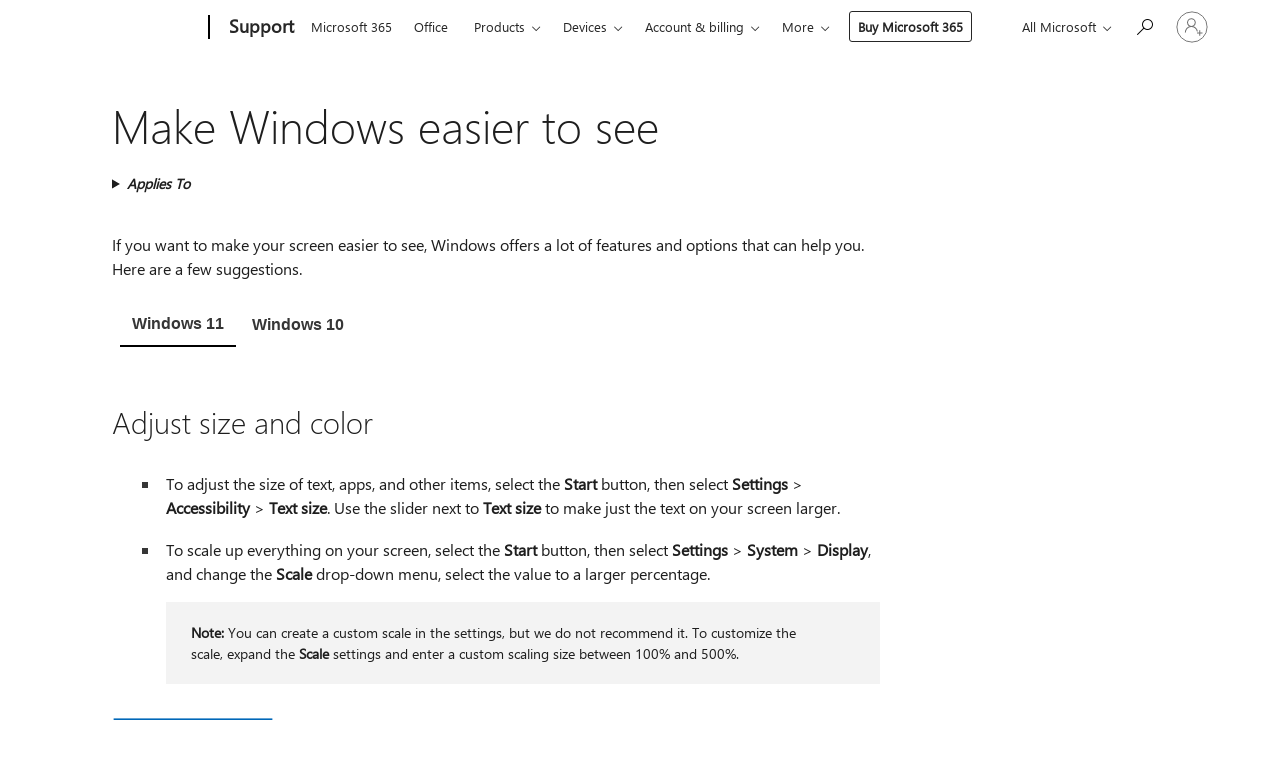

--- FILE ---
content_type: text/html; charset=utf-8
request_url: https://support.microsoft.com/en-us/windows/make-windows-easier-to-see-c97c2b0d-cadb-93f0-5fd1-59ccfe19345d
body_size: 180688
content:

<!DOCTYPE html>
<html lang="en-US" dir="ltr">
<head>
	<meta charset="utf-8" />
	<meta name="viewport" content="width=device-width, initial-scale=1.0" />
	<title>Make Windows easier to see - Microsoft Support</title>
	
	
		<link rel="canonical" href="https://support.microsoft.com/en-us/windows/make-windows-easier-to-see-c97c2b0d-cadb-93f0-5fd1-59ccfe19345d" />

			<link rel="alternate" hreflang="ar-SA" href="https://support.microsoft.com/ar-sa/windows/%D8%AA%D8%B3%D9%87%D9%8A%D9%84-%D8%A7%D9%84%D8%A7%D8%B7%D9%84%D8%A7%D8%B9-%D8%B9%D9%84%D9%89-windows-c97c2b0d-cadb-93f0-5fd1-59ccfe19345d" />
			<link rel="alternate" hreflang="bg-BG" href="https://support.microsoft.com/bg-bg/windows/%D0%BD%D0%B0%D0%BF%D1%80%D0%B0%D0%B2%D0%B5%D1%82%D0%B5-windows-%D0%BF%D0%BE-%D0%BB%D0%B5%D1%81%D0%B5%D0%BD-%D0%B7%D0%B0-%D0%B2%D0%B8%D0%B6%D0%B4%D0%B0%D0%BD%D0%B5-c97c2b0d-cadb-93f0-5fd1-59ccfe19345d" />
			<link rel="alternate" hreflang="cs-CZ" href="https://support.microsoft.com/cs-cz/windows/lep%C5%A1%C3%AD-%C4%8Ditelnost-windows-c97c2b0d-cadb-93f0-5fd1-59ccfe19345d" />
			<link rel="alternate" hreflang="da-DK" href="https://support.microsoft.com/da-dk/windows/g%C3%B8r-det-nemmere-at-se-windows-c97c2b0d-cadb-93f0-5fd1-59ccfe19345d" />
			<link rel="alternate" hreflang="de-DE" href="https://support.microsoft.com/de-de/windows/vereinfachen-der-anzeige-in-windows-c97c2b0d-cadb-93f0-5fd1-59ccfe19345d" />
			<link rel="alternate" hreflang="el-GR" href="https://support.microsoft.com/el-gr/windows/%CE%B4%CE%B9%CE%B5%CF%85%CE%BA%CE%BF%CE%BB%CF%8D%CE%BD%CE%B5%CF%84%CE%B5-%CF%84%CE%B7%CE%BD-%CE%BF%CF%81%CE%B1%CF%84%CF%8C%CF%84%CE%B7%CF%84%CE%B1-%CF%84%CF%89%CE%BD-windows-c97c2b0d-cadb-93f0-5fd1-59ccfe19345d" />
			<link rel="alternate" hreflang="en-AU" href="https://support.microsoft.com/en-au/windows/make-windows-easier-to-see-c97c2b0d-cadb-93f0-5fd1-59ccfe19345d" />
			<link rel="alternate" hreflang="en-GB" href="https://support.microsoft.com/en-gb/windows/make-windows-easier-to-see-c97c2b0d-cadb-93f0-5fd1-59ccfe19345d" />
			<link rel="alternate" hreflang="en-US" href="https://support.microsoft.com/en-us/windows/make-windows-easier-to-see-c97c2b0d-cadb-93f0-5fd1-59ccfe19345d" />
			<link rel="alternate" hreflang="es-ES" href="https://support.microsoft.com/es-es/windows/mejorar-la-visualizaci%C3%B3n-de-windows-c97c2b0d-cadb-93f0-5fd1-59ccfe19345d" />
			<link rel="alternate" hreflang="et-EE" href="https://support.microsoft.com/et-ee/windows/windowsi-kuvamise-h%C3%B5lbustamine-c97c2b0d-cadb-93f0-5fd1-59ccfe19345d" />
			<link rel="alternate" hreflang="fi-FI" href="https://support.microsoft.com/fi-fi/windows/helpota-windowsin-n%C3%A4kemist%C3%A4-c97c2b0d-cadb-93f0-5fd1-59ccfe19345d" />
			<link rel="alternate" hreflang="fr-FR" href="https://support.microsoft.com/fr-fr/windows/voir-plus-facilement-windows-c97c2b0d-cadb-93f0-5fd1-59ccfe19345d" />
			<link rel="alternate" hreflang="he-IL" href="https://support.microsoft.com/he-il/windows/%D7%94%D7%A4%D7%99%D7%9B%D7%AA-windows-%D7%9C%D7%A7%D7%9C-%D7%99%D7%95%D7%AA%D7%A8-%D7%9C%D7%A8%D7%90%D7%99%D7%99%D7%94-c97c2b0d-cadb-93f0-5fd1-59ccfe19345d" />
			<link rel="alternate" hreflang="hr-HR" href="https://support.microsoft.com/hr-hr/windows/olak%C5%A1ani-pristup-sustavu-windows-za-osobe-s-o%C5%A1te%C4%87enim-vidom-c97c2b0d-cadb-93f0-5fd1-59ccfe19345d" />
			<link rel="alternate" hreflang="hu-HU" href="https://support.microsoft.com/hu-hu/windows/a-windows-l%C3%A1that%C3%B3bb%C3%A1-t%C3%A9tele-c97c2b0d-cadb-93f0-5fd1-59ccfe19345d" />
			<link rel="alternate" hreflang="id-ID" href="https://support.microsoft.com/id-id/windows/menjadikan-windows-lebih-mudah-dilihat-c97c2b0d-cadb-93f0-5fd1-59ccfe19345d" />
			<link rel="alternate" hreflang="it-IT" href="https://support.microsoft.com/it-it/windows/facilitare-la-visione-di-windows-c97c2b0d-cadb-93f0-5fd1-59ccfe19345d" />
			<link rel="alternate" hreflang="ja-JP" href="https://support.microsoft.com/ja-jp/windows/windows-%E3%82%92%E8%A6%8B%E3%82%84%E3%81%99%E3%81%8F%E3%81%99%E3%82%8B-c97c2b0d-cadb-93f0-5fd1-59ccfe19345d" />
			<link rel="alternate" hreflang="ko-KR" href="https://support.microsoft.com/ko-kr/windows/windows%EB%A5%BC-%EB%8D%94-%EC%9E%98-%EB%B3%B4%EC%9D%B4%EB%8F%84%EB%A1%9D-%EC%84%A4%EC%A0%95%ED%95%98%EA%B8%B0-c97c2b0d-cadb-93f0-5fd1-59ccfe19345d" />
			<link rel="alternate" hreflang="lt-LT" href="https://support.microsoft.com/lt-lt/windows/sistemos-windows-matomumo-palengvinimas-c97c2b0d-cadb-93f0-5fd1-59ccfe19345d" />
			<link rel="alternate" hreflang="lv-LV" href="https://support.microsoft.com/lv-lv/windows/padariet-sist%C4%93mu-windows-viegl%C4%81k-saredzamu-c97c2b0d-cadb-93f0-5fd1-59ccfe19345d" />
			<link rel="alternate" hreflang="nb-NO" href="https://support.microsoft.com/nb-no/windows/gj%C3%B8r-windows-lettere-%C3%A5-se-c97c2b0d-cadb-93f0-5fd1-59ccfe19345d" />
			<link rel="alternate" hreflang="nl-NL" href="https://support.microsoft.com/nl-nl/windows/windows-beter-zichtbaar-maken-c97c2b0d-cadb-93f0-5fd1-59ccfe19345d" />
			<link rel="alternate" hreflang="pl-PL" href="https://support.microsoft.com/pl-pl/windows/zwi%C4%99kszanie-widoczno%C5%9Bci-systemu-windows-c97c2b0d-cadb-93f0-5fd1-59ccfe19345d" />
			<link rel="alternate" hreflang="pt-BR" href="https://support.microsoft.com/pt-br/windows/facilitar-a-visualiza%C3%A7%C3%A3o-no-windows-c97c2b0d-cadb-93f0-5fd1-59ccfe19345d" />
			<link rel="alternate" hreflang="pt-PT" href="https://support.microsoft.com/pt-pt/windows/tornar-o-windows-mais-f%C3%A1cil-de-ver-c97c2b0d-cadb-93f0-5fd1-59ccfe19345d" />
			<link rel="alternate" hreflang="ro-RO" href="https://support.microsoft.com/ro-ro/windows/face%C8%9Bi-windows-mai-u%C8%99or-de-v%C4%83zut-c97c2b0d-cadb-93f0-5fd1-59ccfe19345d" />
			<link rel="alternate" hreflang="ru-RU" href="https://support.microsoft.com/ru-ru/windows/%D1%83%D0%BF%D1%80%D0%BE%D1%89%D0%B5%D0%BD%D0%B8%D0%B5-%D0%BF%D1%80%D0%BE%D1%81%D0%BC%D0%BE%D1%82%D1%80%D0%B0-windows-c97c2b0d-cadb-93f0-5fd1-59ccfe19345d" />
			<link rel="alternate" hreflang="sk-SK" href="https://support.microsoft.com/sk-sk/windows/zlep%C5%A1enie-zobrazenia-syst%C3%A9mu-windows-c97c2b0d-cadb-93f0-5fd1-59ccfe19345d" />
			<link rel="alternate" hreflang="sl-SI" href="https://support.microsoft.com/sl-si/windows/la%C5%BEja-ogled-sistema-windows-c97c2b0d-cadb-93f0-5fd1-59ccfe19345d" />
			<link rel="alternate" hreflang="sr-Latn-RS" href="https://support.microsoft.com/sr-latn-rs/windows/pobolj%C5%A1an-pregled-windows-a-c97c2b0d-cadb-93f0-5fd1-59ccfe19345d" />
			<link rel="alternate" hreflang="sv-SE" href="https://support.microsoft.com/sv-se/windows/g%C3%B6r-det-enklare-att-se-windows-c97c2b0d-cadb-93f0-5fd1-59ccfe19345d" />
			<link rel="alternate" hreflang="th-TH" href="https://support.microsoft.com/th-th/windows/%E0%B8%97%E0%B8%B3%E0%B9%83%E0%B8%AB%E0%B9%89-windows-%E0%B8%94%E0%B8%B9%E0%B9%84%E0%B8%94%E0%B9%89%E0%B8%87%E0%B9%88%E0%B8%B2%E0%B8%A2%E0%B8%82%E0%B8%B6%E0%B9%89%E0%B8%99-c97c2b0d-cadb-93f0-5fd1-59ccfe19345d" />
			<link rel="alternate" hreflang="tr-TR" href="https://support.microsoft.com/tr-tr/windows/windows-u-daha-kolay-g%C3%B6r%C3%BCn%C3%BCr-hale-getirme-c97c2b0d-cadb-93f0-5fd1-59ccfe19345d" />
			<link rel="alternate" hreflang="uk-UA" href="https://support.microsoft.com/uk-ua/windows/%D0%BF%D0%BE%D0%BB%D0%B5%D0%B3%D1%88%D0%B5%D0%BD%D0%BD%D1%8F-%D0%BF%D0%B5%D1%80%D0%B5%D0%B3%D0%BB%D1%8F%D0%B4%D1%83-windows-c97c2b0d-cadb-93f0-5fd1-59ccfe19345d" />
			<link rel="alternate" hreflang="vi-VN" href="https://support.microsoft.com/vi-vn/windows/l%C3%A0m-cho-windows-d%C3%AA%CC%83-nhi%CC%80n-h%C6%A1n-c97c2b0d-cadb-93f0-5fd1-59ccfe19345d" />
			<link rel="alternate" hreflang="zh-CN" href="https://support.microsoft.com/zh-cn/windows/%E4%BD%BF-windows-%E6%9B%B4%E6%98%93%E4%BA%8E%E6%9F%A5%E7%9C%8B-c97c2b0d-cadb-93f0-5fd1-59ccfe19345d" />
			<link rel="alternate" hreflang="zh-HK" href="https://support.microsoft.com/zh-hk/windows/%E8%AE%93%E4%BD%BF%E7%94%A8%E8%80%85%E6%9B%B4%E5%AE%B9%E6%98%93%E7%9C%8B%E5%88%B0-windows-%E4%B8%8A%E7%9A%84%E5%85%A7%E5%AE%B9-c97c2b0d-cadb-93f0-5fd1-59ccfe19345d" />
			<link rel="alternate" hreflang="zh-TW" href="https://support.microsoft.com/zh-tw/windows/%E8%AE%93%E4%BD%BF%E7%94%A8%E8%80%85%E6%9B%B4%E5%AE%B9%E6%98%93%E7%9C%8B%E5%88%B0-windows-%E4%B8%8A%E7%9A%84%E5%85%A7%E5%AE%B9-c97c2b0d-cadb-93f0-5fd1-59ccfe19345d" />
	<meta name="awa-articleGuid" content="c97c2b0d-cadb-93f0-5fd1-59ccfe19345d" />
	
	<meta name="description" content="Learn how to make your Windows display easier to see using accessibility features for ease of access." />
	<meta name="firstPublishedDate" content="2019-06-04" />
	<meta name="lastPublishedDate" content="2026-01-09" />
	<meta name="commitId" content="6f3c40ac572f646bc7ff55f44f7dc851d06a927c" />
	<meta name="schemaName" content="ARTICLE" />
	<meta name="awa-schemaName" content="ARTICLE" />

	
	
	<meta name="search.audienceType" content="End User" />
	<meta name="search.contenttype" content="How To" />
	
	<meta name="search.description" content="Learn how to make your Windows display easier to see using accessibility features for ease of access." />
	<meta name="search.IsOfficeDoc" content="true" />
	
	
	
	
	<meta name="search.products" content="4ec863cc-2ecd-e187-6cb3-b50c6545db92,c6cab6e3-6598-6a1f-fbb2-f66d3740139d" />
	
	
	
	<meta name="search.mkt" content="en-US" />

	<meta name="ms.product" content="4ec863cc-2ecd-e187-6cb3-b50c6545db92,c6cab6e3-6598-6a1f-fbb2-f66d3740139d" />
	<meta name="ms.productName" content="Windows 11,Windows 10" />
	<meta name="ms.lang" content="en" />
	<meta name="ms.loc" content="US" />
	<meta name="ms.ocpub.assetID" content="c97c2b0d-cadb-93f0-5fd1-59ccfe19345d" />

	<meta name="awa-kb_id" content="27928" />
	<meta name="awa-isContactUsAllowed" content="true" />
	<meta name="awa-asst" content="c97c2b0d-cadb-93f0-5fd1-59ccfe19345d" />
	<meta name="awa-pageType" content="Article" />
	



	


<meta name="awa-env" content="Production" />
<meta name="awa-market" content="en-US" />
<meta name="awa-contentlang" content="en" />
<meta name="awa-userFlightingId" content="5f4164d6-607f-4015-8663-378956152f1c" />
<meta name="awa-expid" content="P-R-1753027-1-1;P-R-1087983-1-1;P-E-1693585-C1-3;P-E-1661482-2-3;P-E-1660511-C1-3;P-E-1656596-C1-5;P-E-1551018-2-8;P-E-1585233-C1-3;P-E-1570667-C1-4;P-E-1560750-2-7;P-E-1554013-2-6;P-E-1536917-2-5;P-E-1526785-C1-5;P-E-1260007-C1-3;P-E-1247614-C1-8;P-E-1046152-2-3;P-R-1545158-1-4;P-R-1426254-2-6;P-R-1392118-1-2;P-R-1245128-2-4;P-R-1235984-2-3;P-R-1211158-1-4;P-R-1150391-2-8;P-R-1150395-2-8;P-R-1150399-2-8;P-R-1150396-2-8;P-R-1150394-2-8;P-R-1150390-2-8;P-R-1150386-2-8;P-R-1146801-1-11;P-R-1141562-1-2;P-R-1141283-2-9;P-R-1136354-4-8;P-R-1119659-1-16;P-R-1119437-1-17;P-R-1116805-2-18;P-R-1116803-2-20;P-R-1114100-1-2;P-R-1100996-2-14;P-R-1096341-2-6;P-R-1089468-1-2;P-R-1085248-1-2;P-R-1072011-6-8;P-R-1033854-4-6;P-R-1029969-4-4;P-R-1020735-1-10;P-R-1018544-4-7;P-R-1009708-2-9;P-R-1005895-2-11;P-R-116475-1-23;P-R-113175-4-7;P-R-113174-1-2;P-R-110379-1-7;P-R-107838-1-7;P-R-106524-1-3;P-R-103787-2-5;P-R-101783-1-2;P-R-97577-1-5;P-R-97457-1-10;P-R-94390-1-2;P-R-94360-10-25;P-R-94063-1-1;P-R-93416-1-3;P-R-90963-2-2;P-R-85265-4-8;P-R-73296-2-15" />
<meta name="awa-irisId" />
<meta name="awa-origindatacenter" content="Central US" />
<meta name="awa-variationid" content="ECS" />
<meta name="awa-prdct" content="office.com" />
<meta name="awa-stv" content="3.0.0-da462b137a93dc2abfbf062018a2e2012f13a31b&#x2B;da462b137a93dc2abfbf062018a2e2012f13a31b" />


 
	<meta name="awa-title" content="Make Windows easier to see - Microsoft Support" />
	
	<meta name="awa-selfHelpExp" content="railbanner_m365" />
	<meta name="awa-dataBoundary" content="WW" />

	<link rel="stylesheet" href="/css/fonts/site-fonts.css?v=XWcxZPSEmN3tnHWAVMOFsAlPJq7aug49fUGb8saTNjw" />
	<link rel="stylesheet" href="/css/glyphs/glyphs.css?v=VOnvhT441Pay0WAKH5gdcXXigXpiuNbaQcI9DgXyoDE" />

	

    <link rel="dns-prefetch" href="https://aadcdn.msftauth.net" />
    <link rel="preconnect" href="https://aadcdn.msftauth.net" crossorigin=&quot;anonymous&quot; />
    <link rel="dns-prefetch" href="https://browser.events.data.microsoft.com" />
    <link rel="preconnect" href="https://browser.events.data.microsoft.com" crossorigin=&quot;anonymous&quot; />
    <link rel="dns-prefetch" href="https://c.s-microsoft.com" />
    <link rel="preconnect" href="https://c.s-microsoft.com" crossorigin=&quot;anonymous&quot; />
    <link rel="dns-prefetch" href="https://img-prod-cms-rt-microsoft-com.akamaized.net" />
    <link rel="preconnect" href="https://img-prod-cms-rt-microsoft-com.akamaized.net" crossorigin=&quot;anonymous&quot; />
    <link rel="dns-prefetch" href="https://js.monitor.azure.com" />
    <link rel="preconnect" href="https://js.monitor.azure.com" crossorigin=&quot;anonymous&quot; />
    <link rel="dns-prefetch" href="https://logincdn.msauth.net" />
    <link rel="preconnect" href="https://logincdn.msauth.net" crossorigin=&quot;anonymous&quot; />
    <link rel="dns-prefetch" href="https://mem.gfx.ms" />
    <link rel="preconnect" href="https://mem.gfx.ms" crossorigin=&quot;anonymous&quot; />
    <link rel="dns-prefetch" href="https://www.microsoft.com" />
    <link rel="preconnect" href="https://www.microsoft.com" crossorigin=&quot;anonymous&quot; />


	<link rel="stylesheet" href="/css/Article/article.css?v=0L89BVeP4I_vlf3G71MrPYAXM1CtRPw6ZcJwIduUvCA" />
	
	<link rel="stylesheet" href="/css/SearchBox/search-box.css?v=bybwzGBajHicVXspVs540UfV0swW0vCbOmBjBryj9N4" />
	<link rel="stylesheet" href="/css/sitewide/articleCss-overwrite.css?v=D0lQRoIlvFHSQBRTb-gAQ5KkFe8B8NuSoliBjnT5xZ4" />
	
	
	<link rel="stylesheet" href="/css/MeControlCallout/teaching-callout.css?v=690pjf05o15fVEafEpUwgaF8vqVfOkp5wP1Jl9gE99U" />
	
	<noscript>
		<link rel="stylesheet" href="/css/Article/article.noscript.css?v=88-vV8vIkcKpimEKjULkqpt8CxdXf5avAeGxsHgVOO0" />
	</noscript>

	<link rel="stylesheet" href="/css/promotionbanner/promotion-banner.css?v=cAmflE3c6Gw7niTOiMPEie9MY87yDE2mSl3DO7_jZRI" media="none" onload="this.media=&#x27;all&#x27;" /><noscript><link href="/css/promotionbanner/promotion-banner.css?v=cAmflE3c6Gw7niTOiMPEie9MY87yDE2mSl3DO7_jZRI" rel="stylesheet"></noscript>
	
	<link rel="stylesheet" href="/css/ArticleSupportBridge/article-support-bridge.css?v=R_P0TJvD9HoRHQBEdvBR1WhNn7dSbvOYWmVA9taxbpM" media="none" onload="this.media=&#x27;all&#x27;" /><noscript><link href="/css/ArticleSupportBridge/article-support-bridge.css?v=R_P0TJvD9HoRHQBEdvBR1WhNn7dSbvOYWmVA9taxbpM" rel="stylesheet"></noscript>
	<link rel="stylesheet" href="/css/StickyFeedback/sticky-feedback.css?v=cMfNdAUue7NxZUj3dIt_v5DIuzmw9ohJW109iXQpWnI" media="none" onload="this.media=&#x27;all&#x27;" /><noscript><link href="/css/StickyFeedback/sticky-feedback.css?v=cMfNdAUue7NxZUj3dIt_v5DIuzmw9ohJW109iXQpWnI" rel="stylesheet"></noscript>
	<link rel="stylesheet" href="/css/feedback/feedback.css?v=Rkcw_yfLWOMtOcWOljMOiZgymMcrG0GDpo4Lf-TUzPo" media="none" onload="this.media=&#x27;all&#x27;" /><noscript><link href="/css/feedback/feedback.css?v=Rkcw_yfLWOMtOcWOljMOiZgymMcrG0GDpo4Lf-TUzPo" rel="stylesheet"></noscript>
	
	

	<link rel="apple-touch-icon" sizes="180x180" href="/apple-touch-icon.png">
<link rel="icon" type="image/png" sizes="32x32" href="/favicon-32x32.png">
<link rel="icon" type="image/png" sizes="16x16" href="/favicon-16x16.png">


	
        <link rel="stylesheet" href="https://www.microsoft.com/onerfstatics/marketingsites-eus-prod/west-european/shell/_scrf/css/themes=default.device=uplevel_web_pc/63-57d110/c9-be0100/a6-e969ef/43-9f2e7c/82-8b5456/a0-5d3913/4f-460e79/ae-f1ac0c?ver=2.0&amp;_cf=02242021_3231" type="text/css" media="all" />
    

	
	
	<script type="text/javascript">
		var OOGlobal = {
			BaseDomain: location.protocol + "//" + location.host,
			Culture: "en-US",
			Language: "en",
			LCID: "1033",
			IsAuthenticated: "False",
			WebAppUrl: "https://office.com/start",
			GUID: "c97c2b0d-cadb-93f0-5fd1-59ccfe19345d",
			Platform: navigator.platform,
			MixOembedUrl: "https://mix.office.com/oembed/",
			MixWatchUrl: "https://mix.office.com/watch/"
		};
	</script>

	
		


<script type="text/javascript">
	(function () {
		var creativeReady = false;
		var isSilentSignInComplete = false;
		var authInfo = {
			authType: "None",
			puid: "",
			tenantId: "",
			isAdult: true
			};

		var renderPromotion = function (dataBoundary) {
			if (creativeReady && isSilentSignInComplete) {
				window.UcsCreative.renderTemplate({
					partnerId: "7bb7e07d-3e57-4ee3-b78f-26a4292b841a",
					shouldSetUcsMuid: true,
					dataBoundary: dataBoundary,
					attributes: {
						placement: "88000534",
						locale: "en-us",
						country: "us",
						scs_ecsFlightId: "P-R-1753027-1;P-R-1087983-1;P-E-1693585-C1;P-E-1661482-2;P-E-1660511-C1;P-E-1656596-C1;P-E-1551018-2;P-E-1585233-C1;P-E-1570667-C1;P-E-1560750-2;P-E-1554013-2;P-E-1536917-2;P-E-1526785-C1;P-E-1260007-C1;P-E-1247614-C1;P-E-1046152-2;P-R-1545158-1;P-R-1426254-2;P-R-1392118-1;P-R-1245128-2;P-R-1235984-2;P-R-1211158-1;P-R-1150391-2;P-R-1150395-2;P-R-1150399-2;P-R-1150396-2;P-R-1150394-2;P-R-1150390-2;P-R-1150386-2;P-R-1146801-1;P-R-1141562-1;P-R-1141283-2;P-R-1136354-4;P-R-1119659-1;P-R-1119437-1;P-R-1116805-2;P-R-1116803-2;P-R-1114100-1;P-R-1100996-2;P-R-1096341-2;P-R-1089468-1;P-R-1085248-1;P-R-1072011-6;P-R-1033854-4;P-R-1029969-4;P-R-1020735-1;P-R-1018544-4;P-R-1009708-2;P-R-1005895-2;P-R-116475-1;P-R-113175-4;P-R-113174-1;P-R-110379-1;P-R-107838-1;P-R-106524-1;P-R-103787-2;P-R-101783-1;P-R-97577-1;P-R-97457-1;P-R-94390-1;P-R-94360-10;P-R-94063-1;P-R-93416-1;P-R-90963-2;P-R-85265-4;P-R-73296-2",
						SCS_promotionCategory: "uhfbuybutton;railbanner_m365",
						articleType: "railbanner_m365",
						operatingSystem: "Mac",
						authType: authInfo.authType,
						PUID: authInfo.puid,
						TenantId: authInfo.tenantId,
                        TOPT: "",
                        AdditionalBannerId: "ucsRailInlineContainer",
					}
				});
			}
		};

		window.document.addEventListener('ucsCreativeRendered', function () {
			if (typeof window.initPromotionLogger !== 'undefined') {
				window.initPromotionLogger();
			}
		});

		window.document.addEventListener('ucsCreativeReady', function () {
			creativeReady = true;
			renderPromotion("WW");
		});

		if (!isSilentSignInComplete) {
			window.document.addEventListener('silentSignInComplete', function (event) {
				if (event.detail && event.detail.puid) {
					authInfo.isAdult = event.detail.isAdult;
					authInfo.authType = event.detail.authType;
					authInfo.puid = event.detail.puid;
					authInfo.tenantId = event.detail.account.tenantId;
				}

				isSilentSignInComplete = true;
				renderPromotion(event.detail.dataBoundary);
			});
		}
	})();
</script>

<script type="text/javascript" defer src="/lib/ucs/dist/ucsCreativeService.js?v=RNwXI4r6IRH1mrd2dPPGZEYOQnUcs8HAddnyceXlw88"></script>
	

	<script>
		if (window.location.search) {
			var params = new URLSearchParams(window.location.search);
			if (params.has('action') && params.get('action') === 'download'){
				params.delete('action');
			}

			history.replaceState({}, '', window.location.pathname + (params.toString() ? '?' + params.toString() : ''));
		}
	</script>


</head>
<body class="supCont ocArticle">
	<div id="ocBodyWrapper">
		

		<div class="ucsUhfContainer"></div>

		
            <div id="headerArea" class="uhf"  data-m='{"cN":"headerArea","cT":"Area_coreuiArea","id":"a1Body","sN":1,"aN":"Body"}'>
                <div id="headerRegion"      data-region-key="headerregion" data-m='{"cN":"headerRegion","cT":"Region_coreui-region","id":"r1a1","sN":1,"aN":"a1"}' >

    <div  id="headerUniversalHeader" data-m='{"cN":"headerUniversalHeader","cT":"Module_coreui-universalheader","id":"m1r1a1","sN":1,"aN":"r1a1"}'  data-module-id="Category|headerRegion|coreui-region|headerUniversalHeader|coreui-universalheader">
        






        <a id="uhfSkipToMain" class="m-skip-to-main" href="javascript:void(0)" data-href="#supArticleContent" tabindex="0" data-m='{"cN":"Skip to content_nonnav","id":"nn1m1r1a1","sN":1,"aN":"m1r1a1"}'>Skip to main content</a>


<header class="c-uhfh context-uhf no-js c-sgl-stck c-category-header " itemscope="itemscope" data-header-footprint="/SMCConvergence/ContextualHeader-Site, fromService: True"   data-magict="true"   itemtype="http://schema.org/Organization">
    <div class="theme-light js-global-head f-closed  global-head-cont" data-m='{"cN":"Universal Header_cont","cT":"Container","id":"c2m1r1a1","sN":2,"aN":"m1r1a1"}'>
        <div class="c-uhfh-gcontainer-st">
            <button type="button" class="c-action-trigger c-glyph glyph-global-nav-button" aria-label="All Microsoft expand to see list of Microsoft products and services" initialState-label="All Microsoft expand to see list of Microsoft products and services" toggleState-label="Close All Microsoft list" aria-expanded="false" data-m='{"cN":"Mobile menu button_nonnav","id":"nn1c2m1r1a1","sN":1,"aN":"c2m1r1a1"}'></button>
            <button type="button" class="c-action-trigger c-glyph glyph-arrow-htmllegacy c-close-search" aria-label="Close search" aria-expanded="false" data-m='{"cN":"Close Search_nonnav","id":"nn2c2m1r1a1","sN":2,"aN":"c2m1r1a1"}'></button>
                    <a id="uhfLogo" class="c-logo c-sgl-stk-uhfLogo" itemprop="url" href="https://www.microsoft.com" aria-label="Microsoft" data-m='{"cN":"GlobalNav_Logo_cont","cT":"Container","id":"c3c2m1r1a1","sN":3,"aN":"c2m1r1a1"}'>
                        <img alt="" itemprop="logo" class="c-image" src="https://uhf.microsoft.com/images/microsoft/RE1Mu3b.png" role="presentation" aria-hidden="true" />
                        <span itemprop="name" role="presentation" aria-hidden="true">Microsoft</span>
                    </a>
            <div class="f-mobile-title">
                <button type="button" class="c-action-trigger c-glyph glyph-chevron-left" aria-label="See more menu options" data-m='{"cN":"Mobile back button_nonnav","id":"nn4c2m1r1a1","sN":4,"aN":"c2m1r1a1"}'></button>
                <span data-global-title="Microsoft home" class="js-mobile-title">Support</span>
                <button type="button" class="c-action-trigger c-glyph glyph-chevron-right" aria-label="See more menu options" data-m='{"cN":"Mobile forward button_nonnav","id":"nn5c2m1r1a1","sN":5,"aN":"c2m1r1a1"}'></button>
            </div>
                    <div class="c-show-pipe x-hidden-vp-mobile-st">
                        <a id="uhfCatLogo" class="c-logo c-cat-logo" href="https://support.microsoft.com/en-us" aria-label="Support" itemprop="url" data-m='{"cN":"CatNav_Support_nav","id":"n6c2m1r1a1","sN":6,"aN":"c2m1r1a1"}'>
                                <span>Support</span>
                        </a>
                    </div>
                <div class="cat-logo-button-cont x-hidden">
                        <button type="button" id="uhfCatLogoButton" class="c-cat-logo-button x-hidden" aria-expanded="false" aria-label="Support" data-m='{"cN":"Support_nonnav","id":"nn7c2m1r1a1","sN":7,"aN":"c2m1r1a1"}'>
                            Support
                        </button>
                </div>



                    <nav id="uhf-g-nav" aria-label="Contextual menu" class="c-uhfh-gnav" data-m='{"cN":"Category nav_cont","cT":"Container","id":"c8c2m1r1a1","sN":8,"aN":"c2m1r1a1"}'>
            <ul class="js-paddle-items">
                    <li class="single-link js-nav-menu x-hidden-none-mobile-vp uhf-menu-item">
                        <a class="c-uhf-nav-link" href="https://support.microsoft.com/en-us" data-m='{"cN":"CatNav_Home_nav","id":"n1c8c2m1r1a1","sN":1,"aN":"c8c2m1r1a1"}' > Home </a>
                    </li>
                                        <li class="single-link js-nav-menu uhf-menu-item">
                            <a id="c-shellmenu_0" class="c-uhf-nav-link" href="https://www.microsoft.com/microsoft-365?ocid=cmmttvzgpuy" data-m='{"id":"n2c8c2m1r1a1","sN":2,"aN":"c8c2m1r1a1"}'>Microsoft 365</a>
                        </li>
                        <li class="single-link js-nav-menu uhf-menu-item">
                            <a id="c-shellmenu_1" class="c-uhf-nav-link" href="https://www.microsoft.com/microsoft-365/microsoft-office?ocid=cmml7tr0rib" data-m='{"id":"n3c8c2m1r1a1","sN":3,"aN":"c8c2m1r1a1"}'>Office</a>
                        </li>
                        <li class="nested-menu uhf-menu-item">
                            <div class="c-uhf-menu js-nav-menu">
                                <button type="button" id="c-shellmenu_2"  aria-expanded="false" data-m='{"id":"nn4c8c2m1r1a1","sN":4,"aN":"c8c2m1r1a1"}'>Products</button>

                                <ul class="" data-class-idn="" aria-hidden="true" data-m='{"cT":"Container","id":"c5c8c2m1r1a1","sN":5,"aN":"c8c2m1r1a1"}'>
        <li class="js-nav-menu single-link" data-m='{"cT":"Container","id":"c1c5c8c2m1r1a1","sN":1,"aN":"c5c8c2m1r1a1"}'>
            <a id="c-shellmenu_3" class="js-subm-uhf-nav-link" href="https://support.microsoft.com/en-us/microsoft-365" data-m='{"id":"n1c1c5c8c2m1r1a1","sN":1,"aN":"c1c5c8c2m1r1a1"}'>Microsoft 365</a>
            
        </li>
        <li class="js-nav-menu single-link" data-m='{"cT":"Container","id":"c2c5c8c2m1r1a1","sN":2,"aN":"c5c8c2m1r1a1"}'>
            <a id="c-shellmenu_4" class="js-subm-uhf-nav-link" href="https://support.microsoft.com/en-us/outlook" data-m='{"id":"n1c2c5c8c2m1r1a1","sN":1,"aN":"c2c5c8c2m1r1a1"}'>Outlook</a>
            
        </li>
        <li class="js-nav-menu single-link" data-m='{"cT":"Container","id":"c3c5c8c2m1r1a1","sN":3,"aN":"c5c8c2m1r1a1"}'>
            <a id="c-shellmenu_5" class="js-subm-uhf-nav-link" href="https://support.microsoft.com/en-us/teams" data-m='{"id":"n1c3c5c8c2m1r1a1","sN":1,"aN":"c3c5c8c2m1r1a1"}'>Microsoft Teams</a>
            
        </li>
        <li class="js-nav-menu single-link" data-m='{"cT":"Container","id":"c4c5c8c2m1r1a1","sN":4,"aN":"c5c8c2m1r1a1"}'>
            <a id="c-shellmenu_6" class="js-subm-uhf-nav-link" href="https://support.microsoft.com/en-us/onedrive" data-m='{"id":"n1c4c5c8c2m1r1a1","sN":1,"aN":"c4c5c8c2m1r1a1"}'>OneDrive</a>
            
        </li>
        <li class="js-nav-menu single-link" data-m='{"cT":"Container","id":"c5c5c8c2m1r1a1","sN":5,"aN":"c5c8c2m1r1a1"}'>
            <a id="c-shellmenu_7" class="js-subm-uhf-nav-link" href="https://support.microsoft.com/en-us/microsoft-copilot" data-m='{"id":"n1c5c5c8c2m1r1a1","sN":1,"aN":"c5c5c8c2m1r1a1"}'>Microsoft Copilot</a>
            
        </li>
        <li class="js-nav-menu single-link" data-m='{"cT":"Container","id":"c6c5c8c2m1r1a1","sN":6,"aN":"c5c8c2m1r1a1"}'>
            <a id="c-shellmenu_8" class="js-subm-uhf-nav-link" href="https://support.microsoft.com/en-us/onenote" data-m='{"id":"n1c6c5c8c2m1r1a1","sN":1,"aN":"c6c5c8c2m1r1a1"}'>OneNote</a>
            
        </li>
        <li class="js-nav-menu single-link" data-m='{"cT":"Container","id":"c7c5c8c2m1r1a1","sN":7,"aN":"c5c8c2m1r1a1"}'>
            <a id="c-shellmenu_9" class="js-subm-uhf-nav-link" href="https://support.microsoft.com/en-us/windows" data-m='{"id":"n1c7c5c8c2m1r1a1","sN":1,"aN":"c7c5c8c2m1r1a1"}'>Windows</a>
            
        </li>
        <li class="js-nav-menu single-link" data-m='{"cT":"Container","id":"c8c5c8c2m1r1a1","sN":8,"aN":"c5c8c2m1r1a1"}'>
            <a id="c-shellmenu_10" class="js-subm-uhf-nav-link" href="https://support.microsoft.com/en-us/all-products" data-m='{"id":"n1c8c5c8c2m1r1a1","sN":1,"aN":"c8c5c8c2m1r1a1"}'>more ...</a>
            
        </li>
                                                    
                                </ul>
                            </div>
                        </li>                        <li class="nested-menu uhf-menu-item">
                            <div class="c-uhf-menu js-nav-menu">
                                <button type="button" id="c-shellmenu_11"  aria-expanded="false" data-m='{"id":"nn6c8c2m1r1a1","sN":6,"aN":"c8c2m1r1a1"}'>Devices</button>

                                <ul class="" data-class-idn="" aria-hidden="true" data-m='{"cT":"Container","id":"c7c8c2m1r1a1","sN":7,"aN":"c8c2m1r1a1"}'>
        <li class="js-nav-menu single-link" data-m='{"cT":"Container","id":"c1c7c8c2m1r1a1","sN":1,"aN":"c7c8c2m1r1a1"}'>
            <a id="c-shellmenu_12" class="js-subm-uhf-nav-link" href="https://support.microsoft.com/en-us/surface" data-m='{"id":"n1c1c7c8c2m1r1a1","sN":1,"aN":"c1c7c8c2m1r1a1"}'>Surface</a>
            
        </li>
        <li class="js-nav-menu single-link" data-m='{"cT":"Container","id":"c2c7c8c2m1r1a1","sN":2,"aN":"c7c8c2m1r1a1"}'>
            <a id="c-shellmenu_13" class="js-subm-uhf-nav-link" href="https://support.microsoft.com/en-us/pc-accessories" data-m='{"id":"n1c2c7c8c2m1r1a1","sN":1,"aN":"c2c7c8c2m1r1a1"}'>PC Accessories</a>
            
        </li>
        <li class="js-nav-menu single-link" data-m='{"cT":"Container","id":"c3c7c8c2m1r1a1","sN":3,"aN":"c7c8c2m1r1a1"}'>
            <a id="c-shellmenu_14" class="js-subm-uhf-nav-link" href="https://support.xbox.com/" data-m='{"id":"n1c3c7c8c2m1r1a1","sN":1,"aN":"c3c7c8c2m1r1a1"}'>Xbox</a>
            
        </li>
        <li class="js-nav-menu single-link" data-m='{"cT":"Container","id":"c4c7c8c2m1r1a1","sN":4,"aN":"c7c8c2m1r1a1"}'>
            <a id="c-shellmenu_15" class="js-subm-uhf-nav-link" href="https://support.xbox.com/help/games-apps/my-games-apps/all-about-pc-gaming" data-m='{"id":"n1c4c7c8c2m1r1a1","sN":1,"aN":"c4c7c8c2m1r1a1"}'>PC Gaming</a>
            
        </li>
        <li class="js-nav-menu single-link" data-m='{"cT":"Container","id":"c5c7c8c2m1r1a1","sN":5,"aN":"c7c8c2m1r1a1"}'>
            <a id="c-shellmenu_16" class="js-subm-uhf-nav-link" href="https://docs.microsoft.com/hololens/" data-m='{"id":"n1c5c7c8c2m1r1a1","sN":1,"aN":"c5c7c8c2m1r1a1"}'>HoloLens</a>
            
        </li>
        <li class="js-nav-menu single-link" data-m='{"cT":"Container","id":"c6c7c8c2m1r1a1","sN":6,"aN":"c7c8c2m1r1a1"}'>
            <a id="c-shellmenu_17" class="js-subm-uhf-nav-link" href="https://learn.microsoft.com/surface-hub/" data-m='{"id":"n1c6c7c8c2m1r1a1","sN":1,"aN":"c6c7c8c2m1r1a1"}'>Surface Hub</a>
            
        </li>
        <li class="js-nav-menu single-link" data-m='{"cT":"Container","id":"c7c7c8c2m1r1a1","sN":7,"aN":"c7c8c2m1r1a1"}'>
            <a id="c-shellmenu_18" class="js-subm-uhf-nav-link" href="https://support.microsoft.com/en-us/warranty" data-m='{"id":"n1c7c7c8c2m1r1a1","sN":1,"aN":"c7c7c8c2m1r1a1"}'>Hardware warranties</a>
            
        </li>
                                                    
                                </ul>
                            </div>
                        </li>                        <li class="nested-menu uhf-menu-item">
                            <div class="c-uhf-menu js-nav-menu">
                                <button type="button" id="c-shellmenu_19"  aria-expanded="false" data-m='{"id":"nn8c8c2m1r1a1","sN":8,"aN":"c8c2m1r1a1"}'>Account &amp; billing</button>

                                <ul class="" data-class-idn="" aria-hidden="true" data-m='{"cT":"Container","id":"c9c8c2m1r1a1","sN":9,"aN":"c8c2m1r1a1"}'>
        <li class="js-nav-menu single-link" data-m='{"cT":"Container","id":"c1c9c8c2m1r1a1","sN":1,"aN":"c9c8c2m1r1a1"}'>
            <a id="c-shellmenu_20" class="js-subm-uhf-nav-link" href="https://support.microsoft.com/en-us/account" data-m='{"id":"n1c1c9c8c2m1r1a1","sN":1,"aN":"c1c9c8c2m1r1a1"}'>Account</a>
            
        </li>
        <li class="js-nav-menu single-link" data-m='{"cT":"Container","id":"c2c9c8c2m1r1a1","sN":2,"aN":"c9c8c2m1r1a1"}'>
            <a id="c-shellmenu_21" class="js-subm-uhf-nav-link" href="https://support.microsoft.com/en-us/microsoft-store-and-billing" data-m='{"id":"n1c2c9c8c2m1r1a1","sN":1,"aN":"c2c9c8c2m1r1a1"}'>Microsoft Store &amp; billing</a>
            
        </li>
                                                    
                                </ul>
                            </div>
                        </li>                        <li class="nested-menu uhf-menu-item">
                            <div class="c-uhf-menu js-nav-menu">
                                <button type="button" id="c-shellmenu_22"  aria-expanded="false" data-m='{"id":"nn10c8c2m1r1a1","sN":10,"aN":"c8c2m1r1a1"}'>Resources</button>

                                <ul class="" data-class-idn="" aria-hidden="true" data-m='{"cT":"Container","id":"c11c8c2m1r1a1","sN":11,"aN":"c8c2m1r1a1"}'>
        <li class="js-nav-menu single-link" data-m='{"cT":"Container","id":"c1c11c8c2m1r1a1","sN":1,"aN":"c11c8c2m1r1a1"}'>
            <a id="c-shellmenu_23" class="js-subm-uhf-nav-link" href="https://support.microsoft.com/en-us/whats-new" data-m='{"id":"n1c1c11c8c2m1r1a1","sN":1,"aN":"c1c11c8c2m1r1a1"}'>What&#39;s new</a>
            
        </li>
        <li class="js-nav-menu single-link" data-m='{"cT":"Container","id":"c2c11c8c2m1r1a1","sN":2,"aN":"c11c8c2m1r1a1"}'>
            <a id="c-shellmenu_24" class="js-subm-uhf-nav-link" href="https://answers.microsoft.com/lang" data-m='{"id":"n1c2c11c8c2m1r1a1","sN":1,"aN":"c2c11c8c2m1r1a1"}'>Community forums</a>
            
        </li>
        <li class="js-nav-menu single-link" data-m='{"cT":"Container","id":"c3c11c8c2m1r1a1","sN":3,"aN":"c11c8c2m1r1a1"}'>
            <a id="c-shellmenu_25" class="js-subm-uhf-nav-link" href="https://portal.office.com/AdminPortal#/support" data-m='{"id":"n1c3c11c8c2m1r1a1","sN":1,"aN":"c3c11c8c2m1r1a1"}'>Microsoft 365 Admins</a>
            
        </li>
        <li class="js-nav-menu single-link" data-m='{"cT":"Container","id":"c4c11c8c2m1r1a1","sN":4,"aN":"c11c8c2m1r1a1"}'>
            <a id="c-shellmenu_26" class="js-subm-uhf-nav-link" href="https://go.microsoft.com/fwlink/?linkid=2224585" data-m='{"id":"n1c4c11c8c2m1r1a1","sN":1,"aN":"c4c11c8c2m1r1a1"}'>Small Business Portal</a>
            
        </li>
        <li class="js-nav-menu single-link" data-m='{"cT":"Container","id":"c5c11c8c2m1r1a1","sN":5,"aN":"c11c8c2m1r1a1"}'>
            <a id="c-shellmenu_27" class="js-subm-uhf-nav-link" href="https://developer.microsoft.com/" data-m='{"id":"n1c5c11c8c2m1r1a1","sN":1,"aN":"c5c11c8c2m1r1a1"}'>Developer</a>
            
        </li>
        <li class="js-nav-menu single-link" data-m='{"cT":"Container","id":"c6c11c8c2m1r1a1","sN":6,"aN":"c11c8c2m1r1a1"}'>
            <a id="c-shellmenu_28" class="js-subm-uhf-nav-link" href="https://support.microsoft.com/en-us/education" data-m='{"id":"n1c6c11c8c2m1r1a1","sN":1,"aN":"c6c11c8c2m1r1a1"}'>Education</a>
            
        </li>
        <li class="js-nav-menu single-link" data-m='{"cT":"Container","id":"c7c11c8c2m1r1a1","sN":7,"aN":"c11c8c2m1r1a1"}'>
            <a id="c-shellmenu_29" class="js-subm-uhf-nav-link" href="https://www.microsoft.com/reportascam/" data-m='{"id":"n1c7c11c8c2m1r1a1","sN":1,"aN":"c7c11c8c2m1r1a1"}'>Report a support scam</a>
            
        </li>
        <li class="js-nav-menu single-link" data-m='{"cT":"Container","id":"c8c11c8c2m1r1a1","sN":8,"aN":"c11c8c2m1r1a1"}'>
            <a id="c-shellmenu_30" class="js-subm-uhf-nav-link" href="https://support.microsoft.com/en-us/surface/cbc47825-19b9-4786-8088-eb9963d780d3" data-m='{"id":"n1c8c11c8c2m1r1a1","sN":1,"aN":"c8c11c8c2m1r1a1"}'>Product safety</a>
            
        </li>
                                                    
                                </ul>
                            </div>
                        </li>

                <li id="overflow-menu" class="overflow-menu x-hidden uhf-menu-item">
                        <div class="c-uhf-menu js-nav-menu">
        <button data-m='{"pid":"More","id":"nn12c8c2m1r1a1","sN":12,"aN":"c8c2m1r1a1"}' type="button" aria-label="More" aria-expanded="false">More</button>
        <ul id="overflow-menu-list" aria-hidden="true" class="overflow-menu-list">
        </ul>
    </div>

                </li>
                                    <li class="single-link js-nav-menu" id="c-uhf-nav-cta">
                        <a id="buyInstallButton" class="c-uhf-nav-link" href="https://go.microsoft.com/fwlink/?linkid=849747" data-m='{"cN":"CatNav_cta_Buy Microsoft 365_nav","id":"n13c8c2m1r1a1","sN":13,"aN":"c8c2m1r1a1"}'>Buy Microsoft 365</a>
                    </li>
            </ul>
            
        </nav>


            <div class="c-uhfh-actions" data-m='{"cN":"Header actions_cont","cT":"Container","id":"c9c2m1r1a1","sN":9,"aN":"c2m1r1a1"}'>
                <div class="wf-menu">        <nav id="uhf-c-nav" aria-label="All Microsoft menu" data-m='{"cN":"GlobalNav_cont","cT":"Container","id":"c1c9c2m1r1a1","sN":1,"aN":"c9c2m1r1a1"}'>
            <ul class="js-paddle-items">
                <li>
                    <div class="c-uhf-menu js-nav-menu">
                        <button type="button" class="c-button-logo all-ms-nav" aria-expanded="false" data-m='{"cN":"GlobalNav_More_nonnav","id":"nn1c1c9c2m1r1a1","sN":1,"aN":"c1c9c2m1r1a1"}'> <span>All Microsoft</span></button>
                        <ul class="f-multi-column f-multi-column-6" aria-hidden="true" data-m='{"cN":"More_cont","cT":"Container","id":"c2c1c9c2m1r1a1","sN":2,"aN":"c1c9c2m1r1a1"}'>
                                    <li class="c-w0-contr">
            <h2 class="c-uhf-sronly">Global</h2>
            <ul class="c-w0">
        <li class="js-nav-menu single-link" data-m='{"cN":"M365_cont","cT":"Container","id":"c1c2c1c9c2m1r1a1","sN":1,"aN":"c2c1c9c2m1r1a1"}'>
            <a id="shellmenu_31" class="js-subm-uhf-nav-link" href="https://www.microsoft.com/microsoft-365" data-m='{"cN":"W0Nav_M365_nav","id":"n1c1c2c1c9c2m1r1a1","sN":1,"aN":"c1c2c1c9c2m1r1a1"}'>Microsoft 365</a>
            
        </li>
        <li class="js-nav-menu single-link" data-m='{"cN":"Teams_cont","cT":"Container","id":"c2c2c1c9c2m1r1a1","sN":2,"aN":"c2c1c9c2m1r1a1"}'>
            <a id="l0_Teams" class="js-subm-uhf-nav-link" href="https://www.microsoft.com/en-us/microsoft-teams/group-chat-software" data-m='{"cN":"W0Nav_Teams_nav","id":"n1c2c2c1c9c2m1r1a1","sN":1,"aN":"c2c2c1c9c2m1r1a1"}'>Teams</a>
            
        </li>
        <li class="js-nav-menu single-link" data-m='{"cN":"Copilot_cont","cT":"Container","id":"c3c2c1c9c2m1r1a1","sN":3,"aN":"c2c1c9c2m1r1a1"}'>
            <a id="shellmenu_33" class="js-subm-uhf-nav-link" href="https://copilot.microsoft.com/" data-m='{"cN":"W0Nav_Copilot_nav","id":"n1c3c2c1c9c2m1r1a1","sN":1,"aN":"c3c2c1c9c2m1r1a1"}'>Copilot</a>
            
        </li>
        <li class="js-nav-menu single-link" data-m='{"cN":"Windows_cont","cT":"Container","id":"c4c2c1c9c2m1r1a1","sN":4,"aN":"c2c1c9c2m1r1a1"}'>
            <a id="shellmenu_34" class="js-subm-uhf-nav-link" href="https://www.microsoft.com/en-us/windows/" data-m='{"cN":"W0Nav_Windows_nav","id":"n1c4c2c1c9c2m1r1a1","sN":1,"aN":"c4c2c1c9c2m1r1a1"}'>Windows</a>
            
        </li>
        <li class="js-nav-menu single-link" data-m='{"cN":"Surface_cont","cT":"Container","id":"c5c2c1c9c2m1r1a1","sN":5,"aN":"c2c1c9c2m1r1a1"}'>
            <a id="shellmenu_35" class="js-subm-uhf-nav-link" href="https://www.microsoft.com/surface" data-m='{"cN":"W0Nav_Surface_nav","id":"n1c5c2c1c9c2m1r1a1","sN":1,"aN":"c5c2c1c9c2m1r1a1"}'>Surface</a>
            
        </li>
        <li class="js-nav-menu single-link" data-m='{"cN":"Xbox_cont","cT":"Container","id":"c6c2c1c9c2m1r1a1","sN":6,"aN":"c2c1c9c2m1r1a1"}'>
            <a id="shellmenu_36" class="js-subm-uhf-nav-link" href="https://www.xbox.com/" data-m='{"cN":"W0Nav_Xbox_nav","id":"n1c6c2c1c9c2m1r1a1","sN":1,"aN":"c6c2c1c9c2m1r1a1"}'>Xbox</a>
            
        </li>
        <li class="js-nav-menu single-link" data-m='{"cN":"Deals_cont","cT":"Container","id":"c7c2c1c9c2m1r1a1","sN":7,"aN":"c2c1c9c2m1r1a1"}'>
            <a id="shellmenu_37" class="js-subm-uhf-nav-link" href="https://www.microsoft.com/en-us/store/b/sale?icid=DSM_TopNavDeals" data-m='{"cN":"W0Nav_Deals_nav","id":"n1c7c2c1c9c2m1r1a1","sN":1,"aN":"c7c2c1c9c2m1r1a1"}'>Deals</a>
            
        </li>
        <li class="js-nav-menu single-link" data-m='{"cN":"Small Business_cont","cT":"Container","id":"c8c2c1c9c2m1r1a1","sN":8,"aN":"c2c1c9c2m1r1a1"}'>
            <a id="l0_SmallBusiness" class="js-subm-uhf-nav-link" href="https://www.microsoft.com/en-us/store/b/business" data-m='{"cN":"W0Nav_Small Business_nav","id":"n1c8c2c1c9c2m1r1a1","sN":1,"aN":"c8c2c1c9c2m1r1a1"}'>Small Business</a>
            
        </li>
        <li class="js-nav-menu single-link" data-m='{"cN":"Support_cont","cT":"Container","id":"c9c2c1c9c2m1r1a1","sN":9,"aN":"c2c1c9c2m1r1a1"}'>
            <a id="l1_support" class="js-subm-uhf-nav-link" href="https://support.microsoft.com/en-us" data-m='{"cN":"W0Nav_Support_nav","id":"n1c9c2c1c9c2m1r1a1","sN":1,"aN":"c9c2c1c9c2m1r1a1"}'>Support</a>
            
        </li>
            </ul>
        </li>

<li class="f-sub-menu js-nav-menu nested-menu" data-m='{"cT":"Container","id":"c10c2c1c9c2m1r1a1","sN":10,"aN":"c2c1c9c2m1r1a1"}'>

    <span id="uhf-navspn-shellmenu_41-span" style="display:none"   f-multi-parent="true" aria-expanded="false" data-m='{"id":"nn1c10c2c1c9c2m1r1a1","sN":1,"aN":"c10c2c1c9c2m1r1a1"}'>Software</span>
    <button id="uhf-navbtn-shellmenu_41-button" type="button"   f-multi-parent="true" aria-expanded="false" data-m='{"id":"nn2c10c2c1c9c2m1r1a1","sN":2,"aN":"c10c2c1c9c2m1r1a1"}'>Software</button>
    <ul aria-hidden="true" aria-labelledby="uhf-navspn-shellmenu_41-span">
        <li class="js-nav-menu single-link" data-m='{"cN":"More_Software_WindowsApps_cont","cT":"Container","id":"c3c10c2c1c9c2m1r1a1","sN":3,"aN":"c10c2c1c9c2m1r1a1"}'>
            <a id="shellmenu_42" class="js-subm-uhf-nav-link" href="https://apps.microsoft.com/home" data-m='{"cN":"GlobalNav_More_Software_WindowsApps_nav","id":"n1c3c10c2c1c9c2m1r1a1","sN":1,"aN":"c3c10c2c1c9c2m1r1a1"}'>Windows Apps</a>
            
        </li>
        <li class="js-nav-menu single-link" data-m='{"cN":"More_Software_Outlook_cont","cT":"Container","id":"c4c10c2c1c9c2m1r1a1","sN":4,"aN":"c10c2c1c9c2m1r1a1"}'>
            <a id="shellmenu_43" class="js-subm-uhf-nav-link" href="https://www.microsoft.com/en-us/microsoft-365/outlook/email-and-calendar-software-microsoft-outlook" data-m='{"cN":"GlobalNav_More_Software_Outlook_nav","id":"n1c4c10c2c1c9c2m1r1a1","sN":1,"aN":"c4c10c2c1c9c2m1r1a1"}'>Outlook</a>
            
        </li>
        <li class="js-nav-menu single-link" data-m='{"cN":"More_Software_OneDrive_cont","cT":"Container","id":"c5c10c2c1c9c2m1r1a1","sN":5,"aN":"c10c2c1c9c2m1r1a1"}'>
            <a id="shellmenu_44" class="js-subm-uhf-nav-link" href="https://www.microsoft.com/en-us/microsoft-365/onedrive/online-cloud-storage" data-m='{"cN":"GlobalNav_More_Software_OneDrive_nav","id":"n1c5c10c2c1c9c2m1r1a1","sN":1,"aN":"c5c10c2c1c9c2m1r1a1"}'>OneDrive</a>
            
        </li>
        <li class="js-nav-menu single-link" data-m='{"cN":"More_Software_Microsoft Teams_cont","cT":"Container","id":"c6c10c2c1c9c2m1r1a1","sN":6,"aN":"c10c2c1c9c2m1r1a1"}'>
            <a id="shellmenu_45" class="js-subm-uhf-nav-link" href="https://www.microsoft.com/en-us/microsoft-teams/group-chat-software" data-m='{"cN":"GlobalNav_More_Software_Microsoft Teams_nav","id":"n1c6c10c2c1c9c2m1r1a1","sN":1,"aN":"c6c10c2c1c9c2m1r1a1"}'>Microsoft Teams</a>
            
        </li>
        <li class="js-nav-menu single-link" data-m='{"cN":"More_Software_OneNote_cont","cT":"Container","id":"c7c10c2c1c9c2m1r1a1","sN":7,"aN":"c10c2c1c9c2m1r1a1"}'>
            <a id="shellmenu_46" class="js-subm-uhf-nav-link" href="https://www.microsoft.com/en-us/microsoft-365/onenote/digital-note-taking-app" data-m='{"cN":"GlobalNav_More_Software_OneNote_nav","id":"n1c7c10c2c1c9c2m1r1a1","sN":1,"aN":"c7c10c2c1c9c2m1r1a1"}'>OneNote</a>
            
        </li>
        <li class="js-nav-menu single-link" data-m='{"cN":"More_Software_Edge_cont","cT":"Container","id":"c8c10c2c1c9c2m1r1a1","sN":8,"aN":"c10c2c1c9c2m1r1a1"}'>
            <a id="shellmenu_47" class="js-subm-uhf-nav-link" href="https://www.microsoft.com/edge" data-m='{"cN":"GlobalNav_More_Software_Edge_nav","id":"n1c8c10c2c1c9c2m1r1a1","sN":1,"aN":"c8c10c2c1c9c2m1r1a1"}'>Microsoft Edge</a>
            
        </li>
        <li class="js-nav-menu single-link" data-m='{"cN":"More_Software_Skype_cont","cT":"Container","id":"c9c10c2c1c9c2m1r1a1","sN":9,"aN":"c10c2c1c9c2m1r1a1"}'>
            <a id="shellmenu_48" class="js-subm-uhf-nav-link" href="https://support.microsoft.com/en-us/office/moving-from-skype-to-microsoft-teams-free-3c0caa26-d9db-4179-bcb3-930ae2c87570?icid=DSM_All_Skype" data-m='{"cN":"GlobalNav_More_Software_Skype_nav","id":"n1c9c10c2c1c9c2m1r1a1","sN":1,"aN":"c9c10c2c1c9c2m1r1a1"}'>Moving from Skype to Teams</a>
            
        </li>
    </ul>
    
</li>
<li class="f-sub-menu js-nav-menu nested-menu" data-m='{"cN":"PCsAndDevices_cont","cT":"Container","id":"c11c2c1c9c2m1r1a1","sN":11,"aN":"c2c1c9c2m1r1a1"}'>

    <span id="uhf-navspn-shellmenu_49-span" style="display:none"   f-multi-parent="true" aria-expanded="false" data-m='{"cN":"GlobalNav_PCsAndDevices_nonnav","id":"nn1c11c2c1c9c2m1r1a1","sN":1,"aN":"c11c2c1c9c2m1r1a1"}'>PCs &amp; Devices  </span>
    <button id="uhf-navbtn-shellmenu_49-button" type="button"   f-multi-parent="true" aria-expanded="false" data-m='{"cN":"GlobalNav_PCsAndDevices_nonnav","id":"nn2c11c2c1c9c2m1r1a1","sN":2,"aN":"c11c2c1c9c2m1r1a1"}'>PCs &amp; Devices  </button>
    <ul aria-hidden="true" aria-labelledby="uhf-navspn-shellmenu_49-span">
        <li class="js-nav-menu single-link" data-m='{"cN":"More_PCsAndDevices_PCsAndTablets_cont","cT":"Container","id":"c3c11c2c1c9c2m1r1a1","sN":3,"aN":"c11c2c1c9c2m1r1a1"}'>
            <a id="shellmenu_50" class="js-subm-uhf-nav-link" href="https://www.microsoft.com/en-us/store/b/pc?icid=CNavDevicesPC" data-m='{"cN":"GlobalNav_More_PCsAndDevices_PCsAndTablets_nav","id":"n1c3c11c2c1c9c2m1r1a1","sN":1,"aN":"c3c11c2c1c9c2m1r1a1"}'>Computers</a>
            
        </li>
        <li class="js-nav-menu single-link" data-m='{"cN":"More_PCsAndDevices_ShopXbox_cont","cT":"Container","id":"c4c11c2c1c9c2m1r1a1","sN":4,"aN":"c11c2c1c9c2m1r1a1"}'>
            <a id="shellmenu_51" class="js-subm-uhf-nav-link" href="https://www.microsoft.com/en-us/store/b/xbox?icid=CNavDevicesXbox" data-m='{"cN":"GlobalNav_More_PCsAndDevices_ShopXbox_nav","id":"n1c4c11c2c1c9c2m1r1a1","sN":1,"aN":"c4c11c2c1c9c2m1r1a1"}'>Shop Xbox</a>
            
        </li>
        <li class="js-nav-menu single-link" data-m='{"cN":"More_PCsAndDevices_Accessories_cont","cT":"Container","id":"c5c11c2c1c9c2m1r1a1","sN":5,"aN":"c11c2c1c9c2m1r1a1"}'>
            <a id="shellmenu_52" class="js-subm-uhf-nav-link" href="https://www.microsoft.com/en-us/store/b/accessories?icid=CNavDevicesAccessories" data-m='{"cN":"GlobalNav_More_PCsAndDevices_Accessories_nav","id":"n1c5c11c2c1c9c2m1r1a1","sN":1,"aN":"c5c11c2c1c9c2m1r1a1"}'>Accessories</a>
            
        </li>
        <li class="js-nav-menu single-link" data-m='{"cN":"More_PCsAndDevices_VMAndMixedReality_cont","cT":"Container","id":"c6c11c2c1c9c2m1r1a1","sN":6,"aN":"c11c2c1c9c2m1r1a1"}'>
            <a id="shellmenu_53" class="js-subm-uhf-nav-link" href="https://www.microsoft.com/en-us/store/b/virtualreality?icid=CNavVirtualReality" data-m='{"cN":"GlobalNav_More_PCsAndDevices_VMAndMixedReality_nav","id":"n1c6c11c2c1c9c2m1r1a1","sN":1,"aN":"c6c11c2c1c9c2m1r1a1"}'>VR &amp; mixed reality</a>
            
        </li>
        <li class="js-nav-menu single-link" data-m='{"cN":"More_PCsAndDevicesCertifiedRefurbished_cont","cT":"Container","id":"c7c11c2c1c9c2m1r1a1","sN":7,"aN":"c11c2c1c9c2m1r1a1"}'>
            <a id="shellmenu_54" class="js-subm-uhf-nav-link" href="https://www.microsoft.com/en-us/store/b/certified-refurbished-products" data-m='{"cN":"GlobalNav_More_PCsAndDevicesCertifiedRefurbished_nav","id":"n1c7c11c2c1c9c2m1r1a1","sN":1,"aN":"c7c11c2c1c9c2m1r1a1"}'>Certified Refurbished</a>
            
        </li>
        <li class="js-nav-menu single-link" data-m='{"cN":"More_PCsAndDevices_Trade-in-for-cash_cont","cT":"Container","id":"c8c11c2c1c9c2m1r1a1","sN":8,"aN":"c11c2c1c9c2m1r1a1"}'>
            <a id="shellmenu_55" class="js-subm-uhf-nav-link" href="https://www.microsoft.com/en-us/store/b/microsoft-trade-in" data-m='{"cN":"GlobalNav_More_PCsAndDevices_Trade-in-for-cash_nav","id":"n1c8c11c2c1c9c2m1r1a1","sN":1,"aN":"c8c11c2c1c9c2m1r1a1"}'>Trade-in for cash</a>
            
        </li>
    </ul>
    
</li>
<li class="f-sub-menu js-nav-menu nested-menu" data-m='{"cT":"Container","id":"c12c2c1c9c2m1r1a1","sN":12,"aN":"c2c1c9c2m1r1a1"}'>

    <span id="uhf-navspn-shellmenu_56-span" style="display:none"   f-multi-parent="true" aria-expanded="false" data-m='{"id":"nn1c12c2c1c9c2m1r1a1","sN":1,"aN":"c12c2c1c9c2m1r1a1"}'>Entertainment</span>
    <button id="uhf-navbtn-shellmenu_56-button" type="button"   f-multi-parent="true" aria-expanded="false" data-m='{"id":"nn2c12c2c1c9c2m1r1a1","sN":2,"aN":"c12c2c1c9c2m1r1a1"}'>Entertainment</button>
    <ul aria-hidden="true" aria-labelledby="uhf-navspn-shellmenu_56-span">
        <li class="js-nav-menu single-link" data-m='{"cN":"More_Entertainment_XboxGamePassUltimate_cont","cT":"Container","id":"c3c12c2c1c9c2m1r1a1","sN":3,"aN":"c12c2c1c9c2m1r1a1"}'>
            <a id="shellmenu_57" class="js-subm-uhf-nav-link" href="https://www.xbox.com/en-us/games/store/xbox-game-pass-ultimate/cfq7ttc0khs0?icid=CNavAllXboxGamePassUltimate" data-m='{"cN":"GlobalNav_More_Entertainment_XboxGamePassUltimate_nav","id":"n1c3c12c2c1c9c2m1r1a1","sN":1,"aN":"c3c12c2c1c9c2m1r1a1"}'>Xbox Game Pass Ultimate</a>
            
        </li>
        <li class="js-nav-menu single-link" data-m='{"cN":"More_Entertainment_PC_Game_Pass_cont","cT":"Container","id":"c4c12c2c1c9c2m1r1a1","sN":4,"aN":"c12c2c1c9c2m1r1a1"}'>
            <a id="shellmenu_58" class="js-subm-uhf-nav-link" href="https://www.xbox.com/en-us/games/store/pc-game-pass/cfq7ttc0kgq8?icid=CNavAllPCGamePass" data-m='{"cN":"GlobalNav_More_Entertainment_PC_Game_Pass_nav","id":"n1c4c12c2c1c9c2m1r1a1","sN":1,"aN":"c4c12c2c1c9c2m1r1a1"}'>PC Game Pass</a>
            
        </li>
        <li class="js-nav-menu single-link" data-m='{"cN":"More_Entertainment_XboxGames_cont","cT":"Container","id":"c5c12c2c1c9c2m1r1a1","sN":5,"aN":"c12c2c1c9c2m1r1a1"}'>
            <a id="shellmenu_59" class="js-subm-uhf-nav-link" href="https://www.microsoft.com/en-us/store/b/xboxgames?icid=CNavGamesXboxGames" data-m='{"cN":"GlobalNav_More_Entertainment_XboxGames_nav","id":"n1c5c12c2c1c9c2m1r1a1","sN":1,"aN":"c5c12c2c1c9c2m1r1a1"}'>Xbox games</a>
            
        </li>
        <li class="js-nav-menu single-link" data-m='{"cN":"More_Entertainment_PCGames_cont","cT":"Container","id":"c6c12c2c1c9c2m1r1a1","sN":6,"aN":"c12c2c1c9c2m1r1a1"}'>
            <a id="shellmenu_60" class="js-subm-uhf-nav-link" href="https://apps.microsoft.com/games" data-m='{"cN":"GlobalNav_More_Entertainment_PCGames_nav","id":"n1c6c12c2c1c9c2m1r1a1","sN":1,"aN":"c6c12c2c1c9c2m1r1a1"}'>PC games</a>
            
        </li>
    </ul>
    
</li>
<li class="f-sub-menu js-nav-menu nested-menu" data-m='{"cT":"Container","id":"c13c2c1c9c2m1r1a1","sN":13,"aN":"c2c1c9c2m1r1a1"}'>

    <span id="uhf-navspn-shellmenu_61-span" style="display:none"   f-multi-parent="true" aria-expanded="false" data-m='{"id":"nn1c13c2c1c9c2m1r1a1","sN":1,"aN":"c13c2c1c9c2m1r1a1"}'>Business</span>
    <button id="uhf-navbtn-shellmenu_61-button" type="button"   f-multi-parent="true" aria-expanded="false" data-m='{"id":"nn2c13c2c1c9c2m1r1a1","sN":2,"aN":"c13c2c1c9c2m1r1a1"}'>Business</button>
    <ul aria-hidden="true" aria-labelledby="uhf-navspn-shellmenu_61-span">
        <li class="js-nav-menu single-link" data-m='{"cN":"More_Business_AI_cont","cT":"Container","id":"c3c13c2c1c9c2m1r1a1","sN":3,"aN":"c13c2c1c9c2m1r1a1"}'>
            <a id="shellmenu_62" class="js-subm-uhf-nav-link" href="https://www.microsoft.com/en-us/ai?icid=DSM_All_AI" data-m='{"cN":"GlobalNav_More_Business_AI_nav","id":"n1c3c13c2c1c9c2m1r1a1","sN":1,"aN":"c3c13c2c1c9c2m1r1a1"}'>Microsoft AI</a>
            
        </li>
        <li class="js-nav-menu single-link" data-m='{"cN":"More_Business_Microsoft Security_cont","cT":"Container","id":"c4c13c2c1c9c2m1r1a1","sN":4,"aN":"c13c2c1c9c2m1r1a1"}'>
            <a id="shellmenu_63" class="js-subm-uhf-nav-link" href="https://www.microsoft.com/en-us/security" data-m='{"cN":"GlobalNav_More_Business_Microsoft Security_nav","id":"n1c4c13c2c1c9c2m1r1a1","sN":1,"aN":"c4c13c2c1c9c2m1r1a1"}'>Microsoft Security</a>
            
        </li>
        <li class="js-nav-menu single-link" data-m='{"cN":"More_Business_MicrosoftDynamics365_cont","cT":"Container","id":"c5c13c2c1c9c2m1r1a1","sN":5,"aN":"c13c2c1c9c2m1r1a1"}'>
            <a id="shellmenu_64" class="js-subm-uhf-nav-link" href="https://www.microsoft.com/en-us/dynamics-365" data-m='{"cN":"GlobalNav_More_Business_MicrosoftDynamics365_nav","id":"n1c5c13c2c1c9c2m1r1a1","sN":1,"aN":"c5c13c2c1c9c2m1r1a1"}'>Dynamics 365</a>
            
        </li>
        <li class="js-nav-menu single-link" data-m='{"cN":"More_Business_Microsoft365forbusiness_cont","cT":"Container","id":"c6c13c2c1c9c2m1r1a1","sN":6,"aN":"c13c2c1c9c2m1r1a1"}'>
            <a id="shellmenu_65" class="js-subm-uhf-nav-link" href="https://www.microsoft.com/en-us/microsoft-365/business" data-m='{"cN":"GlobalNav_More_Business_Microsoft365forbusiness_nav","id":"n1c6c13c2c1c9c2m1r1a1","sN":1,"aN":"c6c13c2c1c9c2m1r1a1"}'>Microsoft 365 for business</a>
            
        </li>
        <li class="js-nav-menu single-link" data-m='{"cN":"More_Business_MicrosoftPowerPlatform_cont","cT":"Container","id":"c7c13c2c1c9c2m1r1a1","sN":7,"aN":"c13c2c1c9c2m1r1a1"}'>
            <a id="shellmenu_66" class="js-subm-uhf-nav-link" href="https://www.microsoft.com/en-us/power-platform" data-m='{"cN":"GlobalNav_More_Business_MicrosoftPowerPlatform_nav","id":"n1c7c13c2c1c9c2m1r1a1","sN":1,"aN":"c7c13c2c1c9c2m1r1a1"}'>Microsoft Power Platform</a>
            
        </li>
        <li class="js-nav-menu single-link" data-m='{"cN":"More_Business_Windows365_cont","cT":"Container","id":"c8c13c2c1c9c2m1r1a1","sN":8,"aN":"c13c2c1c9c2m1r1a1"}'>
            <a id="shellmenu_67" class="js-subm-uhf-nav-link" href="https://www.microsoft.com/en-us/windows-365" data-m='{"cN":"GlobalNav_More_Business_Windows365_nav","id":"n1c8c13c2c1c9c2m1r1a1","sN":1,"aN":"c8c13c2c1c9c2m1r1a1"}'>Windows 365</a>
            
        </li>
        <li class="js-nav-menu single-link" data-m='{"cN":"More_Business_SmallBusiness_cont","cT":"Container","id":"c9c13c2c1c9c2m1r1a1","sN":9,"aN":"c13c2c1c9c2m1r1a1"}'>
            <a id="shellmenu_68" class="js-subm-uhf-nav-link" href="https://www.microsoft.com/en-us/store/b/business?icid=CNavBusinessStore" data-m='{"cN":"GlobalNav_More_Business_SmallBusiness_nav","id":"n1c9c13c2c1c9c2m1r1a1","sN":1,"aN":"c9c13c2c1c9c2m1r1a1"}'>Small Business</a>
            
        </li>
    </ul>
    
</li>
<li class="f-sub-menu js-nav-menu nested-menu" data-m='{"cT":"Container","id":"c14c2c1c9c2m1r1a1","sN":14,"aN":"c2c1c9c2m1r1a1"}'>

    <span id="uhf-navspn-shellmenu_69-span" style="display:none"   f-multi-parent="true" aria-expanded="false" data-m='{"id":"nn1c14c2c1c9c2m1r1a1","sN":1,"aN":"c14c2c1c9c2m1r1a1"}'>Developer &amp; IT  </span>
    <button id="uhf-navbtn-shellmenu_69-button" type="button"   f-multi-parent="true" aria-expanded="false" data-m='{"id":"nn2c14c2c1c9c2m1r1a1","sN":2,"aN":"c14c2c1c9c2m1r1a1"}'>Developer &amp; IT  </button>
    <ul aria-hidden="true" aria-labelledby="uhf-navspn-shellmenu_69-span">
        <li class="js-nav-menu single-link" data-m='{"cN":"More_DeveloperAndIT_Azure_cont","cT":"Container","id":"c3c14c2c1c9c2m1r1a1","sN":3,"aN":"c14c2c1c9c2m1r1a1"}'>
            <a id="shellmenu_70" class="js-subm-uhf-nav-link" href="https://azure.microsoft.com/en-us/" data-m='{"cN":"GlobalNav_More_DeveloperAndIT_Azure_nav","id":"n1c3c14c2c1c9c2m1r1a1","sN":1,"aN":"c3c14c2c1c9c2m1r1a1"}'>Azure</a>
            
        </li>
        <li class="js-nav-menu single-link" data-m='{"cN":"More_DeveloperAndIT_MicrosoftDeveloper_cont","cT":"Container","id":"c4c14c2c1c9c2m1r1a1","sN":4,"aN":"c14c2c1c9c2m1r1a1"}'>
            <a id="shellmenu_71" class="js-subm-uhf-nav-link" href="https://developer.microsoft.com/en-us/" data-m='{"cN":"GlobalNav_More_DeveloperAndIT_MicrosoftDeveloper_nav","id":"n1c4c14c2c1c9c2m1r1a1","sN":1,"aN":"c4c14c2c1c9c2m1r1a1"}'>Microsoft Developer</a>
            
        </li>
        <li class="js-nav-menu single-link" data-m='{"cN":"More_DeveloperAndIT_MicrosoftLearn_cont","cT":"Container","id":"c5c14c2c1c9c2m1r1a1","sN":5,"aN":"c14c2c1c9c2m1r1a1"}'>
            <a id="shellmenu_72" class="js-subm-uhf-nav-link" href="https://learn.microsoft.com/" data-m='{"cN":"GlobalNav_More_DeveloperAndIT_MicrosoftLearn_nav","id":"n1c5c14c2c1c9c2m1r1a1","sN":1,"aN":"c5c14c2c1c9c2m1r1a1"}'>Microsoft Learn</a>
            
        </li>
        <li class="js-nav-menu single-link" data-m='{"cN":"More_DeveloperAndIT_SupportForAIMarketplaceApps_cont","cT":"Container","id":"c6c14c2c1c9c2m1r1a1","sN":6,"aN":"c14c2c1c9c2m1r1a1"}'>
            <a id="shellmenu_73" class="js-subm-uhf-nav-link" href="https://www.microsoft.com/software-development-companies/offers-benefits/isv-success?icid=DSM_All_SupportAIMarketplace&amp;ocid=cmm3atxvn98" data-m='{"cN":"GlobalNav_More_DeveloperAndIT_SupportForAIMarketplaceApps_nav","id":"n1c6c14c2c1c9c2m1r1a1","sN":1,"aN":"c6c14c2c1c9c2m1r1a1"}'>Support for AI marketplace apps</a>
            
        </li>
        <li class="js-nav-menu single-link" data-m='{"cN":"More_DeveloperAndIT_MicrosoftTechCommunity_cont","cT":"Container","id":"c7c14c2c1c9c2m1r1a1","sN":7,"aN":"c14c2c1c9c2m1r1a1"}'>
            <a id="shellmenu_74" class="js-subm-uhf-nav-link" href="https://techcommunity.microsoft.com/" data-m='{"cN":"GlobalNav_More_DeveloperAndIT_MicrosoftTechCommunity_nav","id":"n1c7c14c2c1c9c2m1r1a1","sN":1,"aN":"c7c14c2c1c9c2m1r1a1"}'>Microsoft Tech Community</a>
            
        </li>
        <li class="js-nav-menu single-link" data-m='{"cN":"More_DeveloperAndIT_Marketplace_cont","cT":"Container","id":"c8c14c2c1c9c2m1r1a1","sN":8,"aN":"c14c2c1c9c2m1r1a1"}'>
            <a id="shellmenu_75" class="js-subm-uhf-nav-link" href="https://marketplace.microsoft.com?icid=DSM_All_Marketplace&amp;ocid=cmm3atxvn98" data-m='{"cN":"GlobalNav_More_DeveloperAndIT_Marketplace_nav","id":"n1c8c14c2c1c9c2m1r1a1","sN":1,"aN":"c8c14c2c1c9c2m1r1a1"}'>Microsoft Marketplace</a>
            
        </li>
        <li class="js-nav-menu single-link" data-m='{"cN":"More_DeveloperAndIT_MarketplaceRewards_cont","cT":"Container","id":"c9c14c2c1c9c2m1r1a1","sN":9,"aN":"c14c2c1c9c2m1r1a1"}'>
            <a id="shellmenu_76" class="js-subm-uhf-nav-link" href="https://www.microsoft.com/software-development-companies/offers-benefits/marketplace-rewards?icid=DSM_All_MarketplaceRewards&amp;ocid=cmm3atxvn98" data-m='{"cN":"GlobalNav_More_DeveloperAndIT_MarketplaceRewards_nav","id":"n1c9c14c2c1c9c2m1r1a1","sN":1,"aN":"c9c14c2c1c9c2m1r1a1"}'>Marketplace Rewards</a>
            
        </li>
        <li class="js-nav-menu single-link" data-m='{"cN":"More_DeveloperAndIT_VisualStudio_cont","cT":"Container","id":"c10c14c2c1c9c2m1r1a1","sN":10,"aN":"c14c2c1c9c2m1r1a1"}'>
            <a id="shellmenu_77" class="js-subm-uhf-nav-link" href="https://visualstudio.microsoft.com/" data-m='{"cN":"GlobalNav_More_DeveloperAndIT_VisualStudio_nav","id":"n1c10c14c2c1c9c2m1r1a1","sN":1,"aN":"c10c14c2c1c9c2m1r1a1"}'>Visual Studio</a>
            
        </li>
    </ul>
    
</li>
<li class="f-sub-menu js-nav-menu nested-menu" data-m='{"cT":"Container","id":"c15c2c1c9c2m1r1a1","sN":15,"aN":"c2c1c9c2m1r1a1"}'>

    <span id="uhf-navspn-shellmenu_78-span" style="display:none"   f-multi-parent="true" aria-expanded="false" data-m='{"id":"nn1c15c2c1c9c2m1r1a1","sN":1,"aN":"c15c2c1c9c2m1r1a1"}'>Other</span>
    <button id="uhf-navbtn-shellmenu_78-button" type="button"   f-multi-parent="true" aria-expanded="false" data-m='{"id":"nn2c15c2c1c9c2m1r1a1","sN":2,"aN":"c15c2c1c9c2m1r1a1"}'>Other</button>
    <ul aria-hidden="true" aria-labelledby="uhf-navspn-shellmenu_78-span">
        <li class="js-nav-menu single-link" data-m='{"cN":"More_Other_Microsoft Rewards_cont","cT":"Container","id":"c3c15c2c1c9c2m1r1a1","sN":3,"aN":"c15c2c1c9c2m1r1a1"}'>
            <a id="shellmenu_79" class="js-subm-uhf-nav-link" href="https://www.microsoft.com/rewards" data-m='{"cN":"GlobalNav_More_Other_Microsoft Rewards_nav","id":"n1c3c15c2c1c9c2m1r1a1","sN":1,"aN":"c3c15c2c1c9c2m1r1a1"}'>Microsoft Rewards </a>
            
        </li>
        <li class="js-nav-menu single-link" data-m='{"cN":"More_Other_FreeDownloadsAndSecurity_cont","cT":"Container","id":"c4c15c2c1c9c2m1r1a1","sN":4,"aN":"c15c2c1c9c2m1r1a1"}'>
            <a id="shellmenu_80" class="js-subm-uhf-nav-link" href="https://www.microsoft.com/en-us/download" data-m='{"cN":"GlobalNav_More_Other_FreeDownloadsAndSecurity_nav","id":"n1c4c15c2c1c9c2m1r1a1","sN":1,"aN":"c4c15c2c1c9c2m1r1a1"}'>Free downloads &amp; security</a>
            
        </li>
        <li class="js-nav-menu single-link" data-m='{"cN":"More_Other_Education_cont","cT":"Container","id":"c5c15c2c1c9c2m1r1a1","sN":5,"aN":"c15c2c1c9c2m1r1a1"}'>
            <a id="shellmenu_81" class="js-subm-uhf-nav-link" href="https://www.microsoft.com/en-us/education" data-m='{"cN":"GlobalNav_More_Other_Education_nav","id":"n1c5c15c2c1c9c2m1r1a1","sN":1,"aN":"c5c15c2c1c9c2m1r1a1"}'>Education</a>
            
        </li>
        <li class="js-nav-menu single-link" data-m='{"cN":"More_Other_GiftCards_cont","cT":"Container","id":"c6c15c2c1c9c2m1r1a1","sN":6,"aN":"c15c2c1c9c2m1r1a1"}'>
            <a id="shellmenu_82" class="js-subm-uhf-nav-link" href="https://www.microsoft.com/en-us/store/b/gift-cards?icid=DSM_All_GiftCards" data-m='{"cN":"GlobalNav_More_Other_GiftCards_nav","id":"n1c6c15c2c1c9c2m1r1a1","sN":1,"aN":"c6c15c2c1c9c2m1r1a1"}'>Gift cards</a>
            
        </li>
        <li class="js-nav-menu single-link" data-m='{"cN":"More_Other_Licensing_cont","cT":"Container","id":"c7c15c2c1c9c2m1r1a1","sN":7,"aN":"c15c2c1c9c2m1r1a1"}'>
            <a id="Licensing" class="js-subm-uhf-nav-link" href="https://www.microsoft.com/licensing/" data-m='{"cN":"GlobalNav_More_Other_Licensing_nav","id":"n1c7c15c2c1c9c2m1r1a1","sN":1,"aN":"c7c15c2c1c9c2m1r1a1"}'>Licensing</a>
            
        </li>
        <li class="js-nav-menu single-link" data-m='{"cN":"More_Other_Unlocked_stories_cont","cT":"Container","id":"c8c15c2c1c9c2m1r1a1","sN":8,"aN":"c15c2c1c9c2m1r1a1"}'>
            <a id="shellmenu_84" class="js-subm-uhf-nav-link" href="https://unlocked.microsoft.com/" data-m='{"cN":"GlobalNav_More_Other_Unlocked_stories_nav","id":"n1c8c15c2c1c9c2m1r1a1","sN":1,"aN":"c8c15c2c1c9c2m1r1a1"}'>Unlocked stories</a>
            
        </li>
    </ul>
    
</li>
                                                            <li class="f-multi-column-info">
                                    <a data-m='{"id":"n16c2c1c9c2m1r1a1","sN":16,"aN":"c2c1c9c2m1r1a1"}' href="https://www.microsoft.com/en-us/sitemap" aria-label="" class="c-glyph">View Sitemap</a>
                                </li>
                            
                        </ul>
                    </div>
                </li>
            </ul>
        </nav>
</div>
                            <form class="c-search" autocomplete="off" id="searchForm" name="searchForm" role="search" action="/en-us/Search/results" method="GET" data-seAutoSuggest='{"isAutosuggestDisabled":false,"queryParams":{"market":"en-us","clientId":"7F27B536-CF6B-4C65-8638-A0F8CBDFCA65","sources":"Microsoft-Terms,Iris-Products,DCatAll-Products","filter":"+ClientType:StoreWeb","counts":"5,1,5"},"familyNames":{"Apps":"App","Books":"Book","Bundles":"Bundle","Devices":"Device","Fees":"Fee","Games":"Game","MusicAlbums":"Album","MusicTracks":"Song","MusicVideos":"Video","MusicArtists":"Artist","OperatingSystem":"Operating System","Software":"Software","Movies":"Movie","TV":"TV","CSV":"Gift Card","VideoActor":"Actor"}}' data-seautosuggestapi="https://www.microsoft.com/msstoreapiprod/api/autosuggest" data-m='{"cN":"GlobalNav_Search_cont","cT":"Container","id":"c3c1c9c2m1r1a1","sN":3,"aN":"c1c9c2m1r1a1"}' aria-expanded="false">
                                <input  id="cli_shellHeaderSearchInput" aria-label="Search Expanded" aria-expanded="false" aria-controls="universal-header-search-auto-suggest-transparent" aria-owns="universal-header-search-auto-suggest-ul" type="search" name="query" placeholder="Search for help" data-m='{"cN":"SearchBox_nav","id":"n1c3c1c9c2m1r1a1","sN":1,"aN":"c3c1c9c2m1r1a1"}' data-toggle="tooltip" data-placement="right" title="Search for help" />
                                    <button id="search" aria-label="Search for help" class="c-glyph" data-m='{"cN":"Search_nav","id":"n2c3c1c9c2m1r1a1","sN":2,"aN":"c3c1c9c2m1r1a1"}' data-bi-mto="true" aria-expanded="false" disabled="disabled">
                                        <span role="presentation">Search</span>
                                        <span role="tooltip" class="c-uhf-tooltip c-uhf-search-tooltip">Search for help</span>
                                    </button>
                                <div class="m-auto-suggest" id="universal-header-search-auto-suggest-transparent" role="group">
                                    <ul class="c-menu" id="universal-header-search-auto-suggest-ul" aria-label="Search Suggestions" aria-hidden="true" data-bi-dnt="true" data-bi-mto="true" data-js-auto-suggest-position="default" role="listbox" data-tel="jsll" data-m='{"cN":"search suggestions_cont","cT":"Container","id":"c3c3c1c9c2m1r1a1","sN":3,"aN":"c3c1c9c2m1r1a1"}'></ul>
                                    <ul class="c-menu f-auto-suggest-no-results" aria-hidden="true" aria-label="No results" data-js-auto-suggest-postion="default" data-js-auto-suggest-position="default" role="listbox">
                                        <li class="c-menu-item" role="option" aria-disabled="true"> <span tabindex="-1">No results</span></li>
                                    </ul>
                                </div>
                                
                            </form>
                        <button data-m='{"cN":"cancel-search","pid":"Cancel Search","id":"nn4c1c9c2m1r1a1","sN":4,"aN":"c1c9c2m1r1a1"}' id="cancel-search" class="cancel-search" aria-label="Cancel Search">
                            <span>Cancel</span>
                        </button>
                        <div id="meControl" class="c-me" data-bi-dnt="true" data-bi-mto="true"  data-signinsettings='{"containerId":"meControl","enabled":true,"headerHeight":48,"debug":false,"extensibleLinks":[{"string":"Order history","url":"https://www.microsoftstore.com/store/msusa/en_US/DisplayFindYourOrderPage/nextAction.DisplayAccountOrderListPage","id":""},{"string":"Return history","url":"https://www.microsoftstore.com/store/msusa/en_US/DisplayFindYourOrderPage/nextAction.DisplayAccountReturnListPage","id":""},{"string":"Digital content","url":"https://www.microsoftstore.com/store/msusa/en_US/DisplayFindYourOrderPage/nextAction.DisplayDownloadHistoryPage","id":""},{"string":"Wish list","url":"https://www.microsoftstore.com/store/msusa/en_US/wishlists?Wt.mc_id=wishlist_landingpage","id":""},{"string":"Payment","url":"https://www.microsoftstore.com/store/msusa/en_US/DisplayAddEditPaymentPage/","id":""},{"string":"Profile","url":"https://www.microsoftstore.com/store/msusa/en_US/DisplayEditProfilePage/tab.profile","id":""}],"userData":{"idp":"msa","firstName":"","lastName":"","memberName":"","cid":"","authenticatedState":"3"},"rpData":{"preferredIdp":"msa","msaInfo":{"signInUrl":"/en-us/store/signin","signOutUrl":"/en-us/store/signout","meUrl":"https://login.live.com/me.srf?wa=wsignin1.0"},"aadInfo":{"signOutUrl":"/en-us/store/signout","appId":"","siteUrl":"","blockMsaFed":true}}}' data-m='{"cN":"GlobalNav_Account_cont","cT":"Container","id":"c5c1c9c2m1r1a1","sN":5,"aN":"c1c9c2m1r1a1"}'>
                            <div class="msame_Header">
                                <div class="msame_Header_name st_msame_placeholder">Sign in</div>
                            </div>
                            
                        </div>
                
            </div>
        </div>
        
        
    </div>
    
</header>




    </div>
        </div>

    </div>

    

		

<div id="smcTeachingCalloutPopover" class="teachingCalloutHidden teachingCalloutPopover caretArrowUp" data-timeout="8">

	<div class="caretArrow caretArrowPosition"> </div>
	<div class="popoverMessageWrapper">
		<div class="calloutDismiss">
			<a id="teachingCalloutDismiss"
				href="javascript:void(0)"
				ms.interactiontype="11" data-bi-bhvr="HIDE"
				data-bi-id="teachingCalloutDismiss"
				aria-label="Close callout prompt.">
				<span class="icon-mdl2 icon-cancel"></span>
			</a>
		</div>

		<div id="noAccounts" class="signInMessages calloutMessageHidden">
			<div class="calloutHeading" id="calloutHeading">Sign in with Microsoft</div>
			<div class="calloutMessage" id="calloutMessage">Sign in or create an account.</div>
		</div>
		<div id="multipleSignInSuccess" class="signInMessages calloutMessageHidden">
			<div class="calloutHeading" id="calloutHeading">Hello,</div>
			<div class="calloutMessage" id="calloutMessage">Select a different account.</div>
		</div>
		<div id="multipleSignInFail" class="signInMessages calloutMessageHidden">
			<div class="calloutHeading" id="calloutHeading">You have multiple accounts</div>
			<div class="calloutMessage" id="calloutMessage">Choose the account you want to sign in with.</div>
		</div>
	</div>
</div>

		


		<div id="ocHelp" dir="ltr">
			<div id="ocArticle" class="">
				<div class="grd main-content zero-margin" id="ocMainContent">
					<div class="row ocpArticleSizingWrapper">
						
						
						<main id="supArticleContent" class="col-3-4" data-dc="" data-bi-area="content" tabindex="-1">
							
	

							



	<header class="ocpArticleTitleSection" aria-labelledby="page-header" role="banner">
		<h1 id="page-header" class="">Make Windows easier to see</h1>
	</header>
	<section class="supAppliesToSection" ms.cmpgrp="applies_to" aria-label="Products this article applies to" dir="ltr">
		<div id="supAppliesToTableContainer">
			<details id="supAppliesToList"><summary class="contentToggle">Applies To</summary><div role="list"><span class="appliesToItem" role="listitem">Windows 11</span> <span class="appliesToItem" role="listitem">Windows 10</span> </div></details>
		</div>
	</section>
		<div class="ocpArticleContent">
			<div class="ucsPromotionContainer"></div>
		</div>
    <div id="ucsRailInlineContainer"></div>
	

<article class="ocpArticleContent"><section class="ocpIntroduction">
        <p>If you want to make your screen easier to see, Windows offers a lot of features and options that can help you. Here are a few suggestions. </p>
        <p></p>
        <div class="tabControl" id="section-1_tabControl-1" data-tab-control="ID0EBF" data-os-targeting="false" data-office-version-targeting="false" data-windows-version-targeting="false">
    <div class="tabControl__tablist" role="tablist"><button class="tabControl__tab" id="section-1_tabControl-1_tab-1" role="tab" type="button" aria-controls="section-1_tabControl-1_tabPanel-1" data-bi-id="section-1_tabControl-1_tab-1" data-bi-bhvr="TAB" data-bi-name="Tab button" data-bi-compnm="TabControl" data-bi-hn="" data-bi-area="section-1" data-bi-slot="1" data-bi-view="tabControl" data-bi-type="button" data-tab-hash="ID0EBF=Windows_11"><span class="focus">Windows 11</span></button><button class="tabControl__tab" id="section-1_tabControl-1_tab-2" role="tab" type="button" aria-controls="section-1_tabControl-1_tabPanel-2" data-bi-id="section-1_tabControl-1_tab-2" data-bi-bhvr="TAB" data-bi-name="Tab button" data-bi-compnm="TabControl" data-bi-hn="" data-bi-area="section-1" data-bi-slot="2" data-bi-view="tabControl" data-bi-type="button" data-tab-hash="ID0EBF=Windows_10"><span class="focus">Windows 10</span></button></div>
    <div class="tabControl_tabPanelContainer" id="section-1_tabControl-1_tabPanelContainer" tabindex="-1">
      <div class="tabControl__tabpanel" id="section-1_tabControl-1_tabPanel-1" role="tabpanel" aria-labelledby="section-1_tabControl-1_tab-1" tabindex="-1">
              
              
                <section aria-labelledby="ID0EDJBBDBF" class="ocpSection">
                  <h2 id="ID0EDJBBDBF" class="">Adjust size and color</h2>
                  
                    <ul>
            <li>
                        <p>To adjust the size of text, apps, and other items, select the <b class="ocpLegacyBold">Start </b>button, then select <b class="ocpLegacyBold">Settings </b>&gt; <b class="ocpLegacyBold">Accessibility </b>&gt; <b class="ocpLegacyBold">Text size</b>. Use the slider next to <b class="ocpLegacyBold">Text size </b>to make just the text on your screen larger.</p>
                      </li>
            <li>
                        <p>To scale up everything on your screen, select the <b class="ocpLegacyBold">Start </b>button, then select <b class="ocpLegacyBold">Settings </b>&gt; <b class="ocpLegacyBold">System </b>&gt; <b class="ocpLegacyBold">Display</b>, and change the <b class="ocpLegacyBold">Scale </b>drop-down menu, select the value to a larger percentage.</p>
                        <div class="ocpAlert">
                <p class="ocpAlertSection"><b class="ocpNote">Note: </b>You can create a custom scale in the settings, but we do not recommend it. To customize the scale, expand the <b class="ocpLegacyBold">Scale</b> settings and enter a custom scaling size between 100% and 500%.</p>
              </div>
                      </li>
          </ul>
                    <p>
                      <a href="ms-settings:easeofaccess-display?activationSource=SMC-Article-27928" target="_blank" role="button" class="ocpExternalLink supLinkButton" data-bi-type="anchor">Make things bigger</a>
                    </p>
                    <ul>
            <li>
                        <p>If there's not enough contrast between the elements on your screen, try using a high contrast theme. Select the <b class="ocpLegacyBold">Start</b> button, then select <b class="ocpLegacyBold">Settings</b> &gt; <b class="ocpLegacyBold">Accessibility</b> &gt; <b class="ocpLegacyBold">Contrast themes</b>, select one of the options in the drop-down menu next to <b class="ocpLegacyBold">Contrast themes</b>, and select <b class="ocpLegacyBold">Apply</b>. You can select between <b class="ocpLegacyBold">Aquatic</b>, <b class="ocpLegacyBold">Desert</b>, <b class="ocpLegacyBold">Dusk</b>, and <b class="ocpLegacyBold">Night sky</b>.<br aria-hidden="true"><br aria-hidden="true"><picture><source type="image/avif" srcset="/images/en-us/0c5e8498-5629-4851-941a-9ea030934110?format=avif&amp;w=320 320w,        /images/en-us/0c5e8498-5629-4851-941a-9ea030934110?format=avif&amp;w=480 480w,        /images/en-us/0c5e8498-5629-4851-941a-9ea030934110?format=avif&amp;w=640 640w,        /images/en-us/0c5e8498-5629-4851-941a-9ea030934110?format=avif&amp;w=800 800w" sizes="(max-width: 480px) 320px, (max-width: 768px) 480px, (max-width: 1024px) 640px, 800px"></source><source type="image/webp" srcset="/images/en-us/0c5e8498-5629-4851-941a-9ea030934110?format=webp&amp;w=320 320w,        /images/en-us/0c5e8498-5629-4851-941a-9ea030934110?format=webp&amp;w=480 480w,        /images/en-us/0c5e8498-5629-4851-941a-9ea030934110?format=webp&amp;w=640 640w,        /images/en-us/0c5e8498-5629-4851-941a-9ea030934110?format=webp&amp;w=800 800w" sizes="(max-width: 480px) 320px, (max-width: 768px) 480px, (max-width: 1024px) 640px, 800px"></source><source type="image/jpeg" srcset="/images/en-us/0c5e8498-5629-4851-941a-9ea030934110?format=jpeg&amp;w=320 320w,        /images/en-us/0c5e8498-5629-4851-941a-9ea030934110?format=jpeg&amp;w=480 480w,        /images/en-us/0c5e8498-5629-4851-941a-9ea030934110?format=jpeg&amp;w=640 640w,        /images/en-us/0c5e8498-5629-4851-941a-9ea030934110?format=jpeg&amp;w=800 800w" sizes="(max-width: 480px) 320px, (max-width: 768px) 480px, (max-width: 1024px) 640px, 800px"></source><img class="fluentImage" src="/images/en-us/0c5e8498-5629-4851-941a-9ea030934110" loading="lazy" alt="Contrast themes in Settings" width="528" style="aspect-ratio: 528/317"></picture></p>
                      </li>
          </ul>
                    <p>
                      <a href="ms-settings:easeofaccess-highcontrast?activationSource=SMC-Article-27928" target="_blank" role="button" class="ocpExternalLink supLinkButton" data-bi-type="anchor">Turn on contrast themes</a>
                    </p>
                  
                </section>
                <section aria-labelledby="ID0EDHBBDBF" class="ocpSection">
                  <h2 id="ID0EDHBBDBF" class="">Know where you're pointing</h2>
                  
                    <ul>
            <li>
                        <p>Make your mouse more visible by changing the color and size of the mouse pointer. Select the <b class="ocpLegacyBold">Start </b> button, then select <b class="ocpLegacyBold">Settings </b>&gt; <b class="ocpLegacyBold">Accessibility</b> &gt; <b class="ocpLegacyBold">Mouse pointer &amp; touch</b>, and choose the options that work best for you.<br aria-hidden="true"><br aria-hidden="true"><picture><source type="image/avif" srcset="/images/en-us/27886b44-6dbf-457c-b455-733af070dfa0?format=avif&amp;w=320 320w,        /images/en-us/27886b44-6dbf-457c-b455-733af070dfa0?format=avif&amp;w=480 480w,        /images/en-us/27886b44-6dbf-457c-b455-733af070dfa0?format=avif&amp;w=640 640w,        /images/en-us/27886b44-6dbf-457c-b455-733af070dfa0?format=avif&amp;w=800 800w" sizes="(max-width: 480px) 320px, (max-width: 768px) 480px, (max-width: 1024px) 640px, 800px"></source><source type="image/webp" srcset="/images/en-us/27886b44-6dbf-457c-b455-733af070dfa0?format=webp&amp;w=320 320w,        /images/en-us/27886b44-6dbf-457c-b455-733af070dfa0?format=webp&amp;w=480 480w,        /images/en-us/27886b44-6dbf-457c-b455-733af070dfa0?format=webp&amp;w=640 640w,        /images/en-us/27886b44-6dbf-457c-b455-733af070dfa0?format=webp&amp;w=800 800w" sizes="(max-width: 480px) 320px, (max-width: 768px) 480px, (max-width: 1024px) 640px, 800px"></source><source type="image/jpeg" srcset="/images/en-us/27886b44-6dbf-457c-b455-733af070dfa0?format=jpeg&amp;w=320 320w,        /images/en-us/27886b44-6dbf-457c-b455-733af070dfa0?format=jpeg&amp;w=480 480w,        /images/en-us/27886b44-6dbf-457c-b455-733af070dfa0?format=jpeg&amp;w=640 640w,        /images/en-us/27886b44-6dbf-457c-b455-733af070dfa0?format=jpeg&amp;w=800 800w" sizes="(max-width: 480px) 320px, (max-width: 768px) 480px, (max-width: 1024px) 640px, 800px"></source><img class="fluentImage" src="/images/en-us/27886b44-6dbf-457c-b455-733af070dfa0" loading="lazy" alt="Mouse pointer &amp; touch in Settings" width="526" style="aspect-ratio: 526/312"></picture></p>
                      </li>
            <li>
                        <p>By adding pointer trails you can see where the mouse is moving on the screen. Select the <b class="ocpLegacyBold">Start </b>button, then select <b class="ocpUI">Settings</b> &gt;<b class="ocpUI">Accessibility </b>&gt; <b class="ocpUI">Mouse pointer &amp; touch</b>, and turn on <b class="ocpUI">Mouse pointer trails</b>.</p>
                      </li>
            <li>
                        <p>Windows can also show visual feedback when you touch the screen. Select the <b class="ocpLegacyBold">Start </b>button, then select <b class="ocpLegacyBold">Settings </b>&gt; <b class="ocpLegacyBold">Accessibility</b> &gt; <b class="ocpLegacyBold">Mouse pointer &amp; touch</b>, and turn on <b class="ocpLegacyBold">Touch indicator</b>.<br aria-hidden="true">
	To see the touch indicator circle more visibly, expand the <b class="ocpLegacyBold">Touch indicator</b> settings, and then select the <b class="ocpLegacyBold">Make the circle darker and larger</b> checkbox.</p>
                      </li>
          </ul>
                    <p>
                      <a href="ms-settings:easeofaccess-mousepointer?activationSource=SMC-Article-27928" target="_blank" role="button" class="ocpExternalLink supLinkButton" data-bi-type="anchor">Change text cursor &amp; mouse pointer</a>
                    </p>
                  
                </section>
                <section aria-labelledby="ID0EDFBBDBF" class="ocpSection">
                  <h2 id="ID0EDFBBDBF" class="">Magnify your screen</h2>
                  
                    <p>Magnifier enlarges part or all of your screen so you can see words and images better. To open Magnifier quickly, press the <b class="ocpLegacyBold">Windows </b>logo <span class="icon-fluent icon-windowslogo" aria-label="WindowsLogo icon" aria-hidden="false"></span>  key+<b class="ocpLegacyBold">Plus sign</b>(<b class="ocpLegacyBold">+</b>). When Magnifier is open, use <b class="ocpLegacyBold">Windows </b>logo <span class="icon-fluent icon-windowslogo" aria-label="WindowsLogo icon" aria-hidden="false"></span>  key+<b class="ocpLegacyBold">Plus sign</b>(<b class="ocpLegacyBold">+</b>) or <b class="ocpLegacyBold">Windows </b>logo <span class="icon-fluent icon-windowslogo" aria-label="WindowsLogo icon" aria-hidden="false"></span>  key+<b class="ocpLegacyBold">Minus sign</b>(-) to zoom in or out. To switch between the set magnification level and 1x magnification use <b class="ocpLegacyBold">Ctrl</b>+<b class="ocpLegacyBold">Alt</b>+<b class="ocpLegacyBold">Minus sign </b>(-). To close Magnifier, press <b class="ocpLegacyBold">Windows </b>logo <span class="icon-fluent icon-windowslogo" aria-label="WindowsLogo icon" aria-hidden="false"></span>  key+<b class="ocpLegacyBold">Esc</b>.<br aria-hidden="true"><br aria-hidden="true"><picture><source type="image/avif" srcset="/images/en-us/5dcd633b-6bf2-4ac4-8f54-c7ce4e093a51?format=avif&amp;w=320 320w,        /images/en-us/5dcd633b-6bf2-4ac4-8f54-c7ce4e093a51?format=avif&amp;w=480 480w,        /images/en-us/5dcd633b-6bf2-4ac4-8f54-c7ce4e093a51?format=avif&amp;w=640 640w,        /images/en-us/5dcd633b-6bf2-4ac4-8f54-c7ce4e093a51?format=avif&amp;w=800 800w" sizes="(max-width: 480px) 320px, (max-width: 768px) 480px, (max-width: 1024px) 640px, 800px"></source><source type="image/webp" srcset="/images/en-us/5dcd633b-6bf2-4ac4-8f54-c7ce4e093a51?format=webp&amp;w=320 320w,        /images/en-us/5dcd633b-6bf2-4ac4-8f54-c7ce4e093a51?format=webp&amp;w=480 480w,        /images/en-us/5dcd633b-6bf2-4ac4-8f54-c7ce4e093a51?format=webp&amp;w=640 640w,        /images/en-us/5dcd633b-6bf2-4ac4-8f54-c7ce4e093a51?format=webp&amp;w=800 800w" sizes="(max-width: 480px) 320px, (max-width: 768px) 480px, (max-width: 1024px) 640px, 800px"></source><source type="image/jpeg" srcset="/images/en-us/5dcd633b-6bf2-4ac4-8f54-c7ce4e093a51?format=jpeg&amp;w=320 320w,        /images/en-us/5dcd633b-6bf2-4ac4-8f54-c7ce4e093a51?format=jpeg&amp;w=480 480w,        /images/en-us/5dcd633b-6bf2-4ac4-8f54-c7ce4e093a51?format=jpeg&amp;w=640 640w,        /images/en-us/5dcd633b-6bf2-4ac4-8f54-c7ce4e093a51?format=jpeg&amp;w=800 800w" sizes="(max-width: 480px) 320px, (max-width: 768px) 480px, (max-width: 1024px) 640px, 800px"></source><img class="fluentImage" src="/images/en-us/5dcd633b-6bf2-4ac4-8f54-c7ce4e093a51" loading="lazy" alt="Windows Magnifier" width="520" style="aspect-ratio: 520/382"></picture></p>
                    <p>
                      <a href="ms-settings:easeofaccess-magnifier?activationSource=SMC-Article-27928" target="_blank" role="button" class="ocpExternalLink supLinkButton" data-bi-type="anchor">Open Magnifier</a>
                    </p>
                    <p>To learn more about Magnifier, see <a href="/en-us/windows/use-magnifier-to-make-things-on-the-screen-easier-to-see-414948ba-8b1c-d3bd-8615-0e5e32204198" class="ocpArticleLink" data-bi-type="anchor">Use Magnifier to see items on the screen</a>.</p>
                  
                </section>
                <section aria-labelledby="ID0EDDBBDBF" class="ocpSection">
                  <h2 id="ID0EDDBBDBF" class="">Apply color filters</h2>
                  
                    <p>Make photos, text, and colors easier to see by applying a color filter to your screen. Color filters change the color palette on the screen and can help you distinguish between things that differ only by color.</p>
                    <p>To apply color filters, select the <b class="ocpLegacyBold">Start </b>button, then select <b class="ocpLegacyBold">Settings </b>&gt; <b class="ocpLegacyBold">Accessibility </b>&gt; <b class="ocpLegacyBold">Color filters</b>, set <b class="ocpLegacyBold">Color filters</b> to On, and choose the options that work best for you.<br aria-hidden="true"><br aria-hidden="true"><picture><source type="image/avif" srcset="/images/en-us/131609e1-de2b-54c4-3d58-da784235b635?format=avif&amp;w=320 320w,        /images/en-us/131609e1-de2b-54c4-3d58-da784235b635?format=avif&amp;w=480 480w,        /images/en-us/131609e1-de2b-54c4-3d58-da784235b635?format=avif&amp;w=640 640w,        /images/en-us/131609e1-de2b-54c4-3d58-da784235b635?format=avif&amp;w=800 800w" sizes="(max-width: 480px) 320px, (max-width: 768px) 480px, (max-width: 1024px) 640px, 800px"></source><source type="image/webp" srcset="/images/en-us/131609e1-de2b-54c4-3d58-da784235b635?format=webp&amp;w=320 320w,        /images/en-us/131609e1-de2b-54c4-3d58-da784235b635?format=webp&amp;w=480 480w,        /images/en-us/131609e1-de2b-54c4-3d58-da784235b635?format=webp&amp;w=640 640w,        /images/en-us/131609e1-de2b-54c4-3d58-da784235b635?format=webp&amp;w=800 800w" sizes="(max-width: 480px) 320px, (max-width: 768px) 480px, (max-width: 1024px) 640px, 800px"></source><source type="image/jpeg" srcset="/images/en-us/131609e1-de2b-54c4-3d58-da784235b635?format=jpeg&amp;w=320 320w,        /images/en-us/131609e1-de2b-54c4-3d58-da784235b635?format=jpeg&amp;w=480 480w,        /images/en-us/131609e1-de2b-54c4-3d58-da784235b635?format=jpeg&amp;w=640 640w,        /images/en-us/131609e1-de2b-54c4-3d58-da784235b635?format=jpeg&amp;w=800 800w" sizes="(max-width: 480px) 320px, (max-width: 768px) 480px, (max-width: 1024px) 640px, 800px"></source><img class="fluentImage" src="/images/en-us/131609e1-de2b-54c4-3d58-da784235b635" loading="lazy" alt="Use color filters in Windows 10 Settings app to make photos, text, and colors easier to see." width="520" style="aspect-ratio: 520/293"></picture></p>
                    <ul>
            <li>
                        <p>To turn on and turn off your color filters quickly, select the <b class="ocpLegacyBold">Start</b> button, then select <b class="ocpLegacyBold">Settings</b> &gt; <b class="ocpLegacyBold">Accessibility</b> &gt; <b class="ocpLegacyBold">Color filters</b>, and set <b class="ocpLegacyBold">Keyboard shortcut for color filters </b>to <b class="ocpLegacyBold">On</b>. Then press the <b class="ocpLegacyBold">Windows </b>logo <span class="icon-fluent icon-windowslogo" aria-label="WindowsLogo icon" aria-hidden="false"></span> key+<b class="ocpLegacyBold">Ctrl</b>+<b class="ocpLegacyBold">C</b> to turn them on and off.</p>
                      </li>
          </ul>
                    <p>
                      <a href="ms-settings:easeofaccess-colorfilter?activationSource=SMC-Article-27928" target="_blank" role="button" class="ocpExternalLink supLinkButton" data-bi-type="anchor">Open color filters</a>
                    </p>
                    <p>To learn more about color filters, read <a href="/en-us/windows/use-color-filters-in-windows-43893e44-b8b3-2e27-1a29-b0c15ef0e5ce#WindowsVersion=Windows_11" class="ocpInlineCrossLink" data-bi-type="anchor">Use color filters in Windows</a>.</p>
                  
                </section>
                <section aria-labelledby="ID0EDBBBDBF" class="ocpSection">
                  <h2 id="ID0EDBBBDBF" class="">Use Narrator to navigate your PC</h2>
                  
                    <p>Narrator is the built-in screen reader in Windows that reads aloud what's on your screen so you can use that information to navigate your PC. To start or stop Narrator, press the <b class="ocpLegacyBold">Windows </b>logo <span class="icon-fluent icon-windowslogo" aria-label="WindowsLogo icon" aria-hidden="false"></span> key+<b class="ocpLegacyBold">Ctrl</b>+<b class="ocpLegacyBold">Enter</b>.</p>
                    <p>
                      <a href="ms-settings:easeofaccess-narrator?activationSource=SMC-Article-27928" target="_blank" role="button" class="ocpExternalLink supLinkButton" data-bi-type="anchor">Open Narrator</a>
                    </p>
                    <p>For more info on how to use Narrator, check out the <a href="/en-us/windows/complete-guide-to-narrator-e4397a0d-ef4f-b386-d8ae-c172f109bdb1#WindowsVersion=Windows_11" class="ocpInlineCrossLink" data-bi-type="anchor">Complete guide to Narrator</a>.</p>
                  
                </section>
              
            </div>
      <div class="tabControl__tabpanel" id="section-1_tabControl-1_tabPanel-2" role="tabpanel" aria-labelledby="section-1_tabControl-1_tab-2" tabindex="-1" hidden="">
              
              
                <section aria-labelledby="ID0EDJBBBBF" class="ocpSection">
                  <h2 id="ID0EDJBBBBF" class="">Adjust size and color</h2>
                  
                    <ul>
            <li>
                        <p>To adjust the size of text, apps, and other items, select the <b class="ocpLegacyBold">Start </b><span class="icon-mdl2 icon-windowslogo" aria-label="WindowsLogo icon" aria-hidden="false"></span> button, then select <b class="ocpLegacyBold">Settings </b><span class="icon-mdl2 icon-settings" aria-label="Settings icon" aria-hidden="false"></span> &gt; <b class="ocpLegacyBold">Ease of Access </b><span class="icon-mdl2 icon-easeofaccess" aria-label="EaseOfAccess icon" aria-hidden="false"></span> &gt; <b class="ocpLegacyBold">Display </b><span class="icon-mdl2 icon-tvmonitor" aria-label="TVMonitor icon" aria-hidden="false"></span>. Use the slider under <b class="ocpLegacyBold">Make text bigger </b>to make just the text on your screen larger. Or, select an option from the drop-down menu under <b class="ocpLegacyBold">Make everything bigger</b> to change the size of everything on your screen.</p>
                      </li>
          </ul>
                    <p>
                      <a href="ms-settings:easeofaccess-display?activationSource=SMC-Article-27928" target="_blank" role="button" class="ocpExternalLink supLinkButton" data-bi-type="anchor">Make things bigger</a>
                    </p>
                    <ul>
            <li>
                        <p>If there's not enough contrast between the elements on your screen, try using a high contrast theme. Select the <b class="ocpLegacyBold">Start </b><span class="icon-mdl2 icon-windowslogo" aria-label="WindowsLogo icon" aria-hidden="false"></span> button, then select <b class="ocpLegacyBold">Settings </b><span class="icon-mdl2 icon-settings" aria-label="Settings icon" aria-hidden="false"></span> &gt; <b class="ocpLegacyBold">Ease of Access </b><span class="icon-mdl2 icon-easeofaccess" aria-label="EaseOfAccess icon" aria-hidden="false"></span> &gt; <b class="ocpLegacyBold">High contrast </b><span class="icon-mdl2 icon-color" aria-label="Color icon" aria-hidden="false"></span>, and switch on the toggle under <b class="ocpLegacyBold">Turn on high contrast</b>.<br aria-hidden="true"><picture><source type="image/avif" srcset="/images/en-us/b7127e70-88ec-ccd2-1a2b-31b3c37c2f15?format=avif&amp;w=320 320w,        /images/en-us/b7127e70-88ec-ccd2-1a2b-31b3c37c2f15?format=avif&amp;w=480 480w,        /images/en-us/b7127e70-88ec-ccd2-1a2b-31b3c37c2f15?format=avif&amp;w=640 640w,        /images/en-us/b7127e70-88ec-ccd2-1a2b-31b3c37c2f15?format=avif&amp;w=800 800w" sizes="(max-width: 480px) 320px, (max-width: 768px) 480px, (max-width: 1024px) 640px, 800px"></source><source type="image/webp" srcset="/images/en-us/b7127e70-88ec-ccd2-1a2b-31b3c37c2f15?format=webp&amp;w=320 320w,        /images/en-us/b7127e70-88ec-ccd2-1a2b-31b3c37c2f15?format=webp&amp;w=480 480w,        /images/en-us/b7127e70-88ec-ccd2-1a2b-31b3c37c2f15?format=webp&amp;w=640 640w,        /images/en-us/b7127e70-88ec-ccd2-1a2b-31b3c37c2f15?format=webp&amp;w=800 800w" sizes="(max-width: 480px) 320px, (max-width: 768px) 480px, (max-width: 1024px) 640px, 800px"></source><source type="image/jpeg" srcset="/images/en-us/b7127e70-88ec-ccd2-1a2b-31b3c37c2f15?format=jpeg&amp;w=320 320w,        /images/en-us/b7127e70-88ec-ccd2-1a2b-31b3c37c2f15?format=jpeg&amp;w=480 480w,        /images/en-us/b7127e70-88ec-ccd2-1a2b-31b3c37c2f15?format=jpeg&amp;w=640 640w,        /images/en-us/b7127e70-88ec-ccd2-1a2b-31b3c37c2f15?format=jpeg&amp;w=800 800w" sizes="(max-width: 480px) 320px, (max-width: 768px) 480px, (max-width: 1024px) 640px, 800px"></source><img class="fluentImage" src="/images/en-us/b7127e70-88ec-ccd2-1a2b-31b3c37c2f15" loading="lazy" alt="Turn on high contrast in Windows 10 Settings app." width="520" style="aspect-ratio: 520/293"></picture></p>
                      </li>
          </ul>
                    <p>
                      <a href="ms-settings:easeofaccess-highcontrast?activationSource=SMC-Article-27928" target="_blank" role="button" class="ocpExternalLink supLinkButton" data-bi-type="anchor">Turn on high contrast</a>
                    </p>
                    <ul>
            <li>
                        <p>To make the apps in your Start menu appear larger, right-click (or tap and hold) the app tile you want to resize, select <b class="ocpLegacyBold">Resize</b>, and then choose the size that you want.</p>
                      </li>
          </ul>
                  
                </section>
                <section aria-labelledby="ID0EDHBBBBF" class="ocpSection">
                  <h2 id="ID0EDHBBBBF" class="">Know where you're pointing</h2>
                  
                    <ul>
            <li>
                        <p>Make your mouse more visible by changing the color and size of the mouse pointer. Select the <b class="ocpLegacyBold">Start </b><span class="icon-mdl2 icon-windowslogo" aria-label="WindowsLogo icon" aria-hidden="false"></span> button, then select <b class="ocpLegacyBold">Settings </b><span class="icon-mdl2 icon-settings" aria-label="Settings icon" aria-hidden="false"></span> &gt; <b class="ocpLegacyBold">Ease of Access </b><span class="icon-mdl2 icon-easeofaccess" aria-label="EaseOfAccess icon" aria-hidden="false"></span> &gt; <b class="ocpLegacyBold">Mouse pointer <span class="icon-mdl2 icon-touchpointer" aria-label="TouchPointer icon" aria-hidden="false"></span></b>, and choose the options that work best for you.<br aria-hidden="true"><picture><source type="image/avif" srcset="/images/en-us/0c790eb3-4626-538c-533e-38de04b3ace4?format=avif&amp;w=320 320w,        /images/en-us/0c790eb3-4626-538c-533e-38de04b3ace4?format=avif&amp;w=480 480w,        /images/en-us/0c790eb3-4626-538c-533e-38de04b3ace4?format=avif&amp;w=640 640w,        /images/en-us/0c790eb3-4626-538c-533e-38de04b3ace4?format=avif&amp;w=800 800w" sizes="(max-width: 480px) 320px, (max-width: 768px) 480px, (max-width: 1024px) 640px, 800px"></source><source type="image/webp" srcset="/images/en-us/0c790eb3-4626-538c-533e-38de04b3ace4?format=webp&amp;w=320 320w,        /images/en-us/0c790eb3-4626-538c-533e-38de04b3ace4?format=webp&amp;w=480 480w,        /images/en-us/0c790eb3-4626-538c-533e-38de04b3ace4?format=webp&amp;w=640 640w,        /images/en-us/0c790eb3-4626-538c-533e-38de04b3ace4?format=webp&amp;w=800 800w" sizes="(max-width: 480px) 320px, (max-width: 768px) 480px, (max-width: 1024px) 640px, 800px"></source><source type="image/jpeg" srcset="/images/en-us/0c790eb3-4626-538c-533e-38de04b3ace4?format=jpeg&amp;w=320 320w,        /images/en-us/0c790eb3-4626-538c-533e-38de04b3ace4?format=jpeg&amp;w=480 480w,        /images/en-us/0c790eb3-4626-538c-533e-38de04b3ace4?format=jpeg&amp;w=640 640w,        /images/en-us/0c790eb3-4626-538c-533e-38de04b3ace4?format=jpeg&amp;w=800 800w" sizes="(max-width: 480px) 320px, (max-width: 768px) 480px, (max-width: 1024px) 640px, 800px"></source><img class="fluentImage" src="/images/en-us/0c790eb3-4626-538c-533e-38de04b3ace4" loading="lazy" alt="Change pointer size and color in Windows 10 Settings app" width="906" style="aspect-ratio: 906/715"></picture></p>
                      </li>
            <li>
                        <p>By adding pointer trails you can see where the mouse is moving on the screen. Select the <b class="ocpLegacyBold">Start </b><span class="icon-mdl2 icon-windowslogo" aria-label="WindowsLogo icon" aria-hidden="false"></span> button, then select <b class="ocpLegacyBold">Settings </b><span class="icon-mdl2 icon-settings" aria-label="Settings icon" aria-hidden="false"></span> &gt; <b class="ocpLegacyBold">Devices </b><span class="icon-mdl2 icon-devices" aria-label="Devices icon" aria-hidden="false"></span> &gt; <b class="ocpLegacyBold">Mouse </b><span class="icon-mdl2 icon-mouse" aria-label="Mouse icon" aria-hidden="false"></span> &gt; <b class="ocpLegacyBold">Additional mouse options</b>. In the Mouse Properties window, select the <b class="ocpLegacyBold">Pointer Options</b> tab, and then <b class="ocpLegacyBold">Display pointer trails</b>.</p>
                      </li>
            <li>
                        <p>Windows can also show visual feedback when you touch the screen. Select the <b class="ocpLegacyBold">Start </b><span class="icon-mdl2 icon-windowslogo" aria-label="WindowsLogo icon" aria-hidden="false"></span> button, then select <b class="ocpLegacyBold">Settings </b><span class="icon-mdl2 icon-settings" aria-label="Settings icon" aria-hidden="false"></span> &gt; <b class="ocpLegacyBold">Ease of Access </b><span class="icon-mdl2 icon-easeofaccess" aria-label="EaseOfAccess icon" aria-hidden="false"></span> &gt; <b class="ocpLegacyBold">Mouse pointer </b><span class="icon-mdl2 icon-touchpointer" aria-label="TouchPointer icon" aria-hidden="false"></span>, and then select the toggle under <b class="ocpLegacyBold">Show visual feedback around the touch points when I touch the screen</b>. Select the <b class="ocpLegacyBold">Make visual feedback for touch points darker and larger </b>option, to see touch point more visible.</p>
                      </li>
          </ul>
                    <p>
                      <a href="ms-settings:easeofaccess-cursorandpointersize?activationSource=SMC-Article-27928" target="_blank" role="button" class="ocpExternalLink supLinkButton" data-bi-type="anchor">Change cursor &amp; pointer</a>
                    </p>
                  
                </section>
                <section aria-labelledby="ID0EDFBBBBF" class="ocpSection">
                  <h2 id="ID0EDFBBBBF" class="">Magnify your screen</h2>
                  
                    <p>Magnifier enlarges part or all of your screen so you can see words and images better. To open Magnifier quickly, press the <b class="ocpLegacyBold">Windows </b>logo <span class="icon-mdl2 icon-windowslogo" aria-label="WindowsLogo icon" aria-hidden="false"></span> key+<b class="ocpLegacyBold">Plus sign </b>(<b class="ocpLegacyBold">+</b>). When Magnifier is open, use <b class="ocpLegacyBold">Windows </b>logo ​​​​​​​<span class="icon-mdl2 icon-windowslogo" aria-label="WindowsLogo icon" aria-hidden="false"></span> key+ <b class="ocpLegacyBold">Plus sign </b>(<b class="ocpLegacyBold">+</b>) or <b class="ocpLegacyBold">Windows </b>logo <span class="icon-mdl2 icon-windowslogo" aria-label="WindowsLogo icon" aria-hidden="false"></span> key+<b class="ocpLegacyBold">Minus sign </b>(-) to zoom in or out. To switch between the set magnification level and 1x magnification use <b class="ocpLegacyBold">Ctrl</b>+<b class="ocpLegacyBold">Alt</b>+<b class="ocpLegacyBold">Minus sign </b>(-). To close Magnifier, press <b class="ocpLegacyBold">Windows </b>logo ​​​​​​​<span class="icon-mdl2 icon-windowslogo" aria-label="WindowsLogo icon" aria-hidden="false"></span> key+<b class="ocpLegacyBold">Esc</b>. <br aria-hidden="true"> <picture><source type="image/avif" srcset="/images/en-us/932f215e-3355-5c93-8525-00b7262d601f?format=avif&amp;w=320 320w,        /images/en-us/932f215e-3355-5c93-8525-00b7262d601f?format=avif&amp;w=480 480w,        /images/en-us/932f215e-3355-5c93-8525-00b7262d601f?format=avif&amp;w=640 640w,        /images/en-us/932f215e-3355-5c93-8525-00b7262d601f?format=avif&amp;w=800 800w" sizes="(max-width: 480px) 320px, (max-width: 768px) 480px, (max-width: 1024px) 640px, 800px"></source><source type="image/webp" srcset="/images/en-us/932f215e-3355-5c93-8525-00b7262d601f?format=webp&amp;w=320 320w,        /images/en-us/932f215e-3355-5c93-8525-00b7262d601f?format=webp&amp;w=480 480w,        /images/en-us/932f215e-3355-5c93-8525-00b7262d601f?format=webp&amp;w=640 640w,        /images/en-us/932f215e-3355-5c93-8525-00b7262d601f?format=webp&amp;w=800 800w" sizes="(max-width: 480px) 320px, (max-width: 768px) 480px, (max-width: 1024px) 640px, 800px"></source><source type="image/jpeg" srcset="/images/en-us/932f215e-3355-5c93-8525-00b7262d601f?format=jpeg&amp;w=320 320w,        /images/en-us/932f215e-3355-5c93-8525-00b7262d601f?format=jpeg&amp;w=480 480w,        /images/en-us/932f215e-3355-5c93-8525-00b7262d601f?format=jpeg&amp;w=640 640w,        /images/en-us/932f215e-3355-5c93-8525-00b7262d601f?format=jpeg&amp;w=800 800w" sizes="(max-width: 480px) 320px, (max-width: 768px) 480px, (max-width: 1024px) 640px, 800px"></source><img class="fluentImage" src="/images/en-us/932f215e-3355-5c93-8525-00b7262d601f" loading="lazy" alt="Open Magnifier quickly by pressing Windows logo key + Plus sign (+)." width="520" style="aspect-ratio: 520/293"></picture></p>
                    <p>
                      <a href="ms-settings:easeofaccess-magnifier?activationSource=SMC-Article-27928" target="_blank" role="button" class="ocpExternalLink supLinkButton" data-bi-type="anchor">Open Magnifier</a>
                    </p>
                    <p>To learn more about Magnifier, see <a href="/en-us/windows/use-magnifier-to-make-things-on-the-screen-easier-to-see-414948ba-8b1c-d3bd-8615-0e5e32204198" class="ocpArticleLink" data-bi-type="anchor">Use Magnifier to see items on the screen</a>.</p>
                  
                </section>
                <section aria-labelledby="ID0EDDBBBBF" class="ocpSection">
                  <h2 id="ID0EDDBBBBF" class="">Apply color filters</h2>
                  
                    <p>Make photos, text, and colors easier to see by applying a color filter to your screen. Color filters change the color palette on the screen and can help you distinguish between things that differ only by color.</p>
                    <p>To apply color filters, select the <b class="ocpLegacyBold">Start </b><span class="icon-mdl2 icon-windowslogo" aria-label="WindowsLogo icon" aria-hidden="false"></span> button, then select <b class="ocpLegacyBold">Settings </b><span class="icon-mdl2 icon-settings" aria-label="Settings icon" aria-hidden="false"></span> &gt; <b class="ocpLegacyBold">Ease of Access </b><span class="icon-mdl2 icon-easeofaccess" aria-label="EaseOfAccess icon" aria-hidden="false"></span> &gt; <b class="ocpLegacyBold">Color filters</b> <span class="icon-mdl2 icon-color" aria-label="Color icon" aria-hidden="false"></span>, and choose the options that work best for you.<br aria-hidden="true"><picture><source type="image/avif" srcset="/images/en-us/131609e1-de2b-54c4-3d58-da784235b635?format=avif&amp;w=320 320w,        /images/en-us/131609e1-de2b-54c4-3d58-da784235b635?format=avif&amp;w=480 480w,        /images/en-us/131609e1-de2b-54c4-3d58-da784235b635?format=avif&amp;w=640 640w,        /images/en-us/131609e1-de2b-54c4-3d58-da784235b635?format=avif&amp;w=800 800w" sizes="(max-width: 480px) 320px, (max-width: 768px) 480px, (max-width: 1024px) 640px, 800px"></source><source type="image/webp" srcset="/images/en-us/131609e1-de2b-54c4-3d58-da784235b635?format=webp&amp;w=320 320w,        /images/en-us/131609e1-de2b-54c4-3d58-da784235b635?format=webp&amp;w=480 480w,        /images/en-us/131609e1-de2b-54c4-3d58-da784235b635?format=webp&amp;w=640 640w,        /images/en-us/131609e1-de2b-54c4-3d58-da784235b635?format=webp&amp;w=800 800w" sizes="(max-width: 480px) 320px, (max-width: 768px) 480px, (max-width: 1024px) 640px, 800px"></source><source type="image/jpeg" srcset="/images/en-us/131609e1-de2b-54c4-3d58-da784235b635?format=jpeg&amp;w=320 320w,        /images/en-us/131609e1-de2b-54c4-3d58-da784235b635?format=jpeg&amp;w=480 480w,        /images/en-us/131609e1-de2b-54c4-3d58-da784235b635?format=jpeg&amp;w=640 640w,        /images/en-us/131609e1-de2b-54c4-3d58-da784235b635?format=jpeg&amp;w=800 800w" sizes="(max-width: 480px) 320px, (max-width: 768px) 480px, (max-width: 1024px) 640px, 800px"></source><img class="fluentImage" src="/images/en-us/131609e1-de2b-54c4-3d58-da784235b635" loading="lazy" alt="Use color filters in Windows 10 Settings app to make photos, text, and colors easier to see." width="520" style="aspect-ratio: 520/293"></picture></p>
                    <ul>
            <li>
                        <p>To turn on and turn off your color filters quickly, select the <b class="ocpLegacyBold">Start </b><span class="icon-mdl2 icon-windowslogo" aria-label="WindowsLogo icon" aria-hidden="false"></span> button, then select <b class="ocpLegacyBold">Settings </b><span class="icon-mdl2 icon-settings" aria-label="Settings icon" aria-hidden="false"></span> &gt; <b class="ocpLegacyBold">Ease of Access </b><span class="icon-mdl2 icon-easeofaccess" aria-label="EaseOfAccess icon" aria-hidden="false"></span> &gt; <b class="ocpLegacyBold">Color filters <span class="icon-mdl2 icon-color" aria-label="Color icon" aria-hidden="false"></span></b>, and select <b class="ocpLegacyBold">Allow the shortcut key to toggle filter on or off</b>. Then press the <b class="ocpLegacyBold">Windows </b>logo <span class="icon-mdl2 icon-windowslogo" aria-label="WindowsLogo icon" aria-hidden="false"></span> ​​​​​key+<b class="ocpLegacyBold">Ctrl</b>+<b class="ocpLegacyBold">C</b>.</p>
                      </li>
          </ul>
                    <p>
                      <a href="ms-settings:easeofaccess-colorfilter?activationSource=SMC-Article-27928" target="_blank" role="button" class="ocpExternalLink supLinkButton" data-bi-type="anchor">Open color filters</a>
                    </p>
                    <p>To learn more about color filters, read <a href="/en-us/windows/use-color-filters-in-windows-43893e44-b8b3-2e27-1a29-b0c15ef0e5ce#WindowsVersion=Windows_10" class="ocpInlineCrossLink" data-bi-type="anchor">Use color filters in Windows</a>.</p>
                  
                </section>
                <section aria-labelledby="ID0EDBBBBBF" class="ocpSection">
                  <h2 id="ID0EDBBBBBF" class="">Use Narrator to navigate your PC</h2>
                  
                    <p>Narrator is the built-in screen reader in Windows that reads aloud what's on your screen so you can use that information to navigate your PC. To start or stop Narrator, press the <b class="ocpLegacyBold">Windows </b>logo ​​​​​​​<span class="icon-mdl2 icon-windowslogo" aria-label="WindowsLogo icon" aria-hidden="false"></span> key+<b class="ocpLegacyBold">Ctrl</b>+<b class="ocpLegacyBold">Enter</b>.</p>
                    <p>
                      <a href="ms-settings:easeofaccess-narrator?activationSource=SMC-Article-27928" target="_blank" role="button" class="ocpExternalLink supLinkButton" data-bi-type="anchor">Open Narrator</a>
                    </p>
                    <p>For more info on how to use Narrator, check out the <a href="/en-us/windows/complete-guide-to-narrator-e4397a0d-ef4f-b386-d8ae-c172f109bdb1#WindowsVersion=Windows_10" class="ocpInlineCrossLink" data-bi-type="anchor">Complete guide to Narrator</a>.</p>
                  
                </section>
              
            </div>
    </div>
  </div>
      </section><section aria-labelledby="" class="ocpSection">
        
        
      </section></article>








	
		


<div class="ocArticleFooterShareContainer">
	<div class="ocArticleFooterShareLinksWrapper" data-bi-area="share">
		<a id="ocFacebookButton" class="ocShareButton" target="_blank" data-bi-bhvr="SOCIALSHARE" data-bi-name="facebook" data-bi-slot="1" ms.interactiontype="1" ms.ea_offer="SOC" ms.cmpgrp="Share" ms.ea_action="Goto" ms.pgarea="Body" title="Share on Facebook" aria-label="Share on Facebook" href="https://www.facebook.com/sharer.php?u=https%3A%2F%2Fsupport.microsoft.com%2Fen-us%2Fwindows%2Fmake-windows-easier-to-see-c97c2b0d-cadb-93f0-5fd1-59ccfe19345d">
				<picture>
					<source srcset="/images/Facebook-GrayScale.webp" type="image/webp">
					<img class="ocArticleFooterImage" src="/images/Facebook-GrayScale.png" alt="Facebook" ms.cmpgrp="content" ms.pgarea="Body" loading="lazy">
				</picture>
		</a>
		<a id="ocLinkedInButton" class="ocShareButton" target="_blank" data-bi-bhvr="SOCIALSHARE" data-bi-name="linkedIn" data-bi-slot="2" ms.interactiontype="1" ms.ea_offer="SOC" ms.cmpgrp="Share" ms.ea_action="Goto" ms.pgarea="Body" title="Share on LinkedIn" aria-label="Share on LinkedIn" href="https://linkedin.com/shareArticle?mini=true&amp;url=https%3A%2F%2Fsupport.microsoft.com%2Fen-us%2Fwindows%2Fmake-windows-easier-to-see-c97c2b0d-cadb-93f0-5fd1-59ccfe19345d&amp;title=Make%20Windows%20easier%20to%20see">
				<picture>
					<source srcset="/images/LinkedIn-GrayScale.webp" type="image/webp">
					<img class="ocArticleFooterImage" src="/images/Linkedin-GrayScale.png" alt="LinkedIn" ms.cmpgrp="content" ms.pgarea="Body" loading="lazy">
				</picture>
		</a>
		<a id="ocEmailButton" class="ocShareButton" target="_blank" data-bi-bhvr="SOCIALSHARE" data-bi-name="email" data-bi-slot="3" ms.interactiontype="1" ms.ea_offer="SOC" ms.cmpgrp="Share" ms.ea_action="Goto" ms.pgarea="Body" title="Share by email" aria-label="Share by email" data-name="I think you&#x27;d be interested in this: Make Windows easier to see" href="mailto://?subject=I%20think%20you%27d%20be%20interested%20in%20this%3A%20Make%20Windows%20easier%20to%20see&amp;body=Make%20Windows%20easier%20to%20see%20https%3A%2F%2Fsupport.microsoft.com%2Fen-us%2Fwindows%2Fmake-windows-easier-to-see-c97c2b0d-cadb-93f0-5fd1-59ccfe19345d">
				<picture>
					<source srcset="/images/Mail-GrayScale.webp" type="image/webp">
					<img class="ocArticleFooterImage" src="/images/Mail-GrayScale.png" alt="Email" ms.cmpgrp="content" ms.pgarea="Body" loading="lazy">
				</picture>

		</a>
	</div>
</div>
	

	<div class="ocArticleFooterFeedPickerContainer" data-bi-area="share">
		<a class="ocArticleFooterRssFeedPicker" aria-label="Subscribe to RSS Feeds" data-bi-bhvr="SOCIALFOLLOW" data-bi-name="subscriberssfeed" data-bi-slot="4" href="/en-us/rss-feed-picker">SUBSCRIBE RSS FEEDS</a>
	</div>
							
	


	
		

<div class="ocArticleFooterSection articleSupportBridge">
	<div class="ocArticleFooterElementContainer" data-bi-area="article_footer">
		<h3 class="ocArticleFooterElementSearchBox">Need more help?</h3>
		<div class="searchBox">
			

<form id="supHomeAndLandingPageSearchBoxForm" class="supHomeAndLandingPageSearchBoxForm" method="GET" action="/search/results" autocomplete="off" role="search">
	<div class="supHomeAndLandingPageSearchBoxContainer" role="presentation">
		<input class="supHomeAndLandingPageSearchBox" id="supHomeAndLandingPageSearchBox" name="query" type="search" placeholder="How can we help you?" required/>
		<input id="supHomeAndLandingPageIsEnrichedQuery" type="hidden" name="isEnrichedQuery" value="false" />
		<button class="supHomeAndLandingPageSearchButton" id="searchsubmit" type="submit" title="Search" data-bi-mto>
			<span class="supHomeAndLandingPageSearchIcon" aria-hidden="true"></span>
		</button>
	</div>
</form>
		</div>

		<h3 class="bridgeHeading">Want more options?</h3>

        <div class="ocpArticleContent"><div class="tabControl" id="section-1_tabControl-articleFooterSupportBridge" data-tab-control="articleFooterSupportBridge" data-os-targeting="false" data-office-version-targeting="false" data-windows-version-targeting="false">
  <div class="tabControl__tablist" role="tablist"><button class="tabControl__tab" id="section-1_tabControl-articleFooterSupportBridge_tab-1" role="tab" type="button" aria-controls="section-1_tabControl-articleFooterSupportBridge_tabPanel-1" data-bi-id="section-1_tabControl-1_tab-1" data-bi-bhvr="TAB" data-bi-name="Tab button" data-bi-compnm="TabControl" data-bi-hn="" data-bi-area="section-1" data-bi-slot="1" data-bi-view="tabControl" data-bi-type="button" data-tab-hash="articleFooterSupportBridge=discoverBridge"><span class="icon-mdl2 icon-globe" aria-label="Globe icon" aria-hidden="false"></span><span class="focus"> Discover</span></button><button class="tabControl__tab" id="section-1_tabControl-articleFooterSupportBridge_tab-2" role="tab" type="button" aria-controls="section-1_tabControl-articleFooterSupportBridge_tabPanel-2" data-bi-id="section-1_tabControl-1_tab-2" data-bi-bhvr="TAB" data-bi-name="Tab button" data-bi-compnm="TabControl" data-bi-hn="" data-bi-area="section-1" data-bi-slot="2" data-bi-view="tabControl" data-bi-type="button" data-tab-hash="articleFooterSupportBridge=communityBridge"><span class="icon-fluent icon-people community" aria-label="People Community icon" aria-hidden="false"></span><span class="focus">Community</span></button><button class="tabControl__tab" id="section-1_tabControl-articleFooterSupportBridge_tab-3" role="tab" type="button" aria-controls="section-1_tabControl-articleFooterSupportBridge_tabPanel-3" data-bi-id="section-1_tabControl-1_tab-3" data-bi-bhvr="TAB" data-bi-name="Tab button" data-bi-compnm="TabControl" data-bi-hn="" data-bi-area="section-1" data-bi-slot="3" data-bi-view="tabControl" data-bi-type="button" data-tab-hash="articleFooterSupportBridge=contactUsBridge"><span class="icon-mdl2 icon-telemarketer" aria-label="telemarketer icon" aria-hidden="false"></span><span class="focus">Contact Us</span></button></div>
  <div class="tabControl_tabPanelContainer" id="section-1_tabControl-articleFooterSupportBridge_tabPanelContainer" tabindex="-1">
    <div class="tabControl__tabpanel" id="section-1_tabControl-articleFooterSupportBridge_tabPanel-1" role="tabpanel" aria-labelledby="section-1_tabControl-articleFooterSupportBridge_tab-1" tabindex="-1">
      <p class="supportBridgeText">Explore subscription benefits, browse training courses, learn how to secure your device, and more.</p>
      <div data-bi-view="Grid 1x4" class="supARG supHomeAndLandingPageFeatureGrid">
        <div class="supARG-row">
          <div class="supARG-column-1-4" data-bi-compnm="row-1,col-1" data-bi-view="Grid 1x4">
            <p><picture><source type="image/avif" srcset="/images/en-us/f4e85874-2a1a-438d-9c3c-17b069c454c0?format=avif&amp;w=320 320w,        /images/en-us/f4e85874-2a1a-438d-9c3c-17b069c454c0?format=avif&amp;w=480 480w,        /images/en-us/f4e85874-2a1a-438d-9c3c-17b069c454c0?format=avif&amp;w=640 640w,        /images/en-us/f4e85874-2a1a-438d-9c3c-17b069c454c0?format=avif&amp;w=800 800w" sizes="(max-width: 480px) 320px, (max-width: 768px) 480px, (max-width: 1024px) 640px, 800px"></source><source type="image/webp" srcset="/images/en-us/f4e85874-2a1a-438d-9c3c-17b069c454c0?format=webp&amp;w=320 320w,        /images/en-us/f4e85874-2a1a-438d-9c3c-17b069c454c0?format=webp&amp;w=480 480w,        /images/en-us/f4e85874-2a1a-438d-9c3c-17b069c454c0?format=webp&amp;w=640 640w,        /images/en-us/f4e85874-2a1a-438d-9c3c-17b069c454c0?format=webp&amp;w=800 800w" sizes="(max-width: 480px) 320px, (max-width: 768px) 480px, (max-width: 1024px) 640px, 800px"></source><source type="image/jpeg" srcset="/images/en-us/f4e85874-2a1a-438d-9c3c-17b069c454c0?format=jpeg&amp;w=320 320w,        /images/en-us/f4e85874-2a1a-438d-9c3c-17b069c454c0?format=jpeg&amp;w=480 480w,        /images/en-us/f4e85874-2a1a-438d-9c3c-17b069c454c0?format=jpeg&amp;w=640 640w,        /images/en-us/f4e85874-2a1a-438d-9c3c-17b069c454c0?format=jpeg&amp;w=800 800w" sizes="(max-width: 480px) 320px, (max-width: 768px) 480px, (max-width: 1024px) 640px, 800px"></source><img class="fluentImage" src="/images/en-us/f4e85874-2a1a-438d-9c3c-17b069c454c0" loading="lazy" alt=""></picture></p>
            <p class="supportBridgeCTA"><a href="https://www.microsoft.com/microsoft-365?ocid=cmmg4dr5b7t" target="_blank" class="ocpExternalLink" data-bi-view="Grid 1x4" data-bi-compnm="row-1,col-1" data-bi-type="anchor">Microsoft 365 subscription benefits</a></p>
          </div>
          <div class="supARG-column-1-4" data-bi-compnm="row-1,col-2" data-bi-view="Grid 1x4">
            <p><picture><source type="image/avif" srcset="/images/en-us/a9241eee-a729-4513-97b4-5b87c381c21b?format=avif&amp;w=320 320w,        /images/en-us/a9241eee-a729-4513-97b4-5b87c381c21b?format=avif&amp;w=480 480w,        /images/en-us/a9241eee-a729-4513-97b4-5b87c381c21b?format=avif&amp;w=640 640w,        /images/en-us/a9241eee-a729-4513-97b4-5b87c381c21b?format=avif&amp;w=800 800w" sizes="(max-width: 480px) 320px, (max-width: 768px) 480px, (max-width: 1024px) 640px, 800px"></source><source type="image/webp" srcset="/images/en-us/a9241eee-a729-4513-97b4-5b87c381c21b?format=webp&amp;w=320 320w,        /images/en-us/a9241eee-a729-4513-97b4-5b87c381c21b?format=webp&amp;w=480 480w,        /images/en-us/a9241eee-a729-4513-97b4-5b87c381c21b?format=webp&amp;w=640 640w,        /images/en-us/a9241eee-a729-4513-97b4-5b87c381c21b?format=webp&amp;w=800 800w" sizes="(max-width: 480px) 320px, (max-width: 768px) 480px, (max-width: 1024px) 640px, 800px"></source><source type="image/jpeg" srcset="/images/en-us/a9241eee-a729-4513-97b4-5b87c381c21b?format=jpeg&amp;w=320 320w,        /images/en-us/a9241eee-a729-4513-97b4-5b87c381c21b?format=jpeg&amp;w=480 480w,        /images/en-us/a9241eee-a729-4513-97b4-5b87c381c21b?format=jpeg&amp;w=640 640w,        /images/en-us/a9241eee-a729-4513-97b4-5b87c381c21b?format=jpeg&amp;w=800 800w" sizes="(max-width: 480px) 320px, (max-width: 768px) 480px, (max-width: 1024px) 640px, 800px"></source><img class="fluentImage" src="/images/en-us/a9241eee-a729-4513-97b4-5b87c381c21b" loading="lazy" alt=""></picture></p>
            <p class="supportBridgeCTA"><a href="/en-us/training" class="ocpArticleLink" data-bi-view="Grid 1x4" data-bi-compnm="row-1,col-2" data-bi-type="anchor">Microsoft 365 training</a></p>
          </div>
          <div class="supARG-column-1-4" data-bi-compnm="row-1,col-3" data-bi-view="Grid 1x4">
            <p><picture><source type="image/avif" srcset="/images/en-us/9e557d93-f803-44df-a274-1282d542cf63?format=avif&amp;w=320 320w,        /images/en-us/9e557d93-f803-44df-a274-1282d542cf63?format=avif&amp;w=480 480w,        /images/en-us/9e557d93-f803-44df-a274-1282d542cf63?format=avif&amp;w=640 640w,        /images/en-us/9e557d93-f803-44df-a274-1282d542cf63?format=avif&amp;w=800 800w" sizes="(max-width: 480px) 320px, (max-width: 768px) 480px, (max-width: 1024px) 640px, 800px"></source><source type="image/webp" srcset="/images/en-us/9e557d93-f803-44df-a274-1282d542cf63?format=webp&amp;w=320 320w,        /images/en-us/9e557d93-f803-44df-a274-1282d542cf63?format=webp&amp;w=480 480w,        /images/en-us/9e557d93-f803-44df-a274-1282d542cf63?format=webp&amp;w=640 640w,        /images/en-us/9e557d93-f803-44df-a274-1282d542cf63?format=webp&amp;w=800 800w" sizes="(max-width: 480px) 320px, (max-width: 768px) 480px, (max-width: 1024px) 640px, 800px"></source><source type="image/jpeg" srcset="/images/en-us/9e557d93-f803-44df-a274-1282d542cf63?format=jpeg&amp;w=320 320w,        /images/en-us/9e557d93-f803-44df-a274-1282d542cf63?format=jpeg&amp;w=480 480w,        /images/en-us/9e557d93-f803-44df-a274-1282d542cf63?format=jpeg&amp;w=640 640w,        /images/en-us/9e557d93-f803-44df-a274-1282d542cf63?format=jpeg&amp;w=800 800w" sizes="(max-width: 480px) 320px, (max-width: 768px) 480px, (max-width: 1024px) 640px, 800px"></source><img class="fluentImage" src="/images/en-us/9e557d93-f803-44df-a274-1282d542cf63" loading="lazy" alt=""></picture></p>
            <p class="supportBridgeCTA"><a href="/en-us/security" class="ocpArticleLink" data-bi-view="Grid 1x4" data-bi-compnm="row-1,col-3" data-bi-type="anchor">Microsoft security</a></p>
          </div>
          <div class="supARG-column-1-4" data-bi-compnm="row-1,col-4" data-bi-view="Grid 1x4">
            <p><picture><source type="image/avif" srcset="/images/en-us/fbf6e41b-ddbe-43db-a616-7a8e48d43d18?format=avif&amp;w=320 320w,        /images/en-us/fbf6e41b-ddbe-43db-a616-7a8e48d43d18?format=avif&amp;w=480 480w,        /images/en-us/fbf6e41b-ddbe-43db-a616-7a8e48d43d18?format=avif&amp;w=640 640w,        /images/en-us/fbf6e41b-ddbe-43db-a616-7a8e48d43d18?format=avif&amp;w=800 800w" sizes="(max-width: 480px) 320px, (max-width: 768px) 480px, (max-width: 1024px) 640px, 800px"></source><source type="image/webp" srcset="/images/en-us/fbf6e41b-ddbe-43db-a616-7a8e48d43d18?format=webp&amp;w=320 320w,        /images/en-us/fbf6e41b-ddbe-43db-a616-7a8e48d43d18?format=webp&amp;w=480 480w,        /images/en-us/fbf6e41b-ddbe-43db-a616-7a8e48d43d18?format=webp&amp;w=640 640w,        /images/en-us/fbf6e41b-ddbe-43db-a616-7a8e48d43d18?format=webp&amp;w=800 800w" sizes="(max-width: 480px) 320px, (max-width: 768px) 480px, (max-width: 1024px) 640px, 800px"></source><source type="image/jpeg" srcset="/images/en-us/fbf6e41b-ddbe-43db-a616-7a8e48d43d18?format=jpeg&amp;w=320 320w,        /images/en-us/fbf6e41b-ddbe-43db-a616-7a8e48d43d18?format=jpeg&amp;w=480 480w,        /images/en-us/fbf6e41b-ddbe-43db-a616-7a8e48d43d18?format=jpeg&amp;w=640 640w,        /images/en-us/fbf6e41b-ddbe-43db-a616-7a8e48d43d18?format=jpeg&amp;w=800 800w" sizes="(max-width: 480px) 320px, (max-width: 768px) 480px, (max-width: 1024px) 640px, 800px"></source><img class="fluentImage" src="/images/en-us/fbf6e41b-ddbe-43db-a616-7a8e48d43d18" loading="lazy" alt=""></picture></p>
            <p class="supportBridgeCTA"><a href="/en-us/accessibility" class="ocpArticleLink" data-bi-view="Grid 1x4" data-bi-compnm="row-1,col-4" data-bi-type="anchor">Accessibility center</a></p>
          </div>
        </div>
      </div>
    </div>
    <div class="tabControl__tabpanel" id="section-1_tabControl-articleFooterSupportBridge_tabPanel-2" role="tabpanel" aria-labelledby="section-1_tabControl-articleFooterSupportBridge_tab-2" tabindex="-1" hidden="">
      <p class="supportBridgeText">
                Communities help you ask and answer questions, give feedback, and hear from experts with rich knowledge.
            </p>
      <div data-bi-view="Grid 1x4" class="supARG supHomeAndLandingPageFeatureGrid">
        <div class="supARG-row">
          <div class="supARG-column-1-4" data-bi-compnm="row-1,col-1" data-bi-view="Grid 1x4">
            <p class="supportBridgeImage"><picture><source type="image/avif" srcset="/images/en-us/9255871d-06a6-4de5-9236-5fd7af100c5c?format=avif&amp;w=320 320w,        /images/en-us/9255871d-06a6-4de5-9236-5fd7af100c5c?format=avif&amp;w=480 480w,        /images/en-us/9255871d-06a6-4de5-9236-5fd7af100c5c?format=avif&amp;w=640 640w,        /images/en-us/9255871d-06a6-4de5-9236-5fd7af100c5c?format=avif&amp;w=800 800w" sizes="(max-width: 480px) 320px, (max-width: 768px) 480px, (max-width: 1024px) 640px, 800px"></source><source type="image/webp" srcset="/images/en-us/9255871d-06a6-4de5-9236-5fd7af100c5c?format=webp&amp;w=320 320w,        /images/en-us/9255871d-06a6-4de5-9236-5fd7af100c5c?format=webp&amp;w=480 480w,        /images/en-us/9255871d-06a6-4de5-9236-5fd7af100c5c?format=webp&amp;w=640 640w,        /images/en-us/9255871d-06a6-4de5-9236-5fd7af100c5c?format=webp&amp;w=800 800w" sizes="(max-width: 480px) 320px, (max-width: 768px) 480px, (max-width: 1024px) 640px, 800px"></source><source type="image/jpeg" srcset="/images/en-us/9255871d-06a6-4de5-9236-5fd7af100c5c?format=jpeg&amp;w=320 320w,        /images/en-us/9255871d-06a6-4de5-9236-5fd7af100c5c?format=jpeg&amp;w=480 480w,        /images/en-us/9255871d-06a6-4de5-9236-5fd7af100c5c?format=jpeg&amp;w=640 640w,        /images/en-us/9255871d-06a6-4de5-9236-5fd7af100c5c?format=jpeg&amp;w=800 800w" sizes="(max-width: 480px) 320px, (max-width: 768px) 480px, (max-width: 1024px) 640px, 800px"></source><img class="fluentImage" src="/images/en-us/9255871d-06a6-4de5-9236-5fd7af100c5c" loading="lazy" alt=""></picture></p>
            <p class="supportBridgeCTA"><a href="https://learn.microsoft.com/answers/" target="_blank" class="ocpExternalLink" data-bi-view="Grid 1x4" data-bi-compnm="row-1,col-1" data-bi-type="anchor">Ask the Microsoft Community</a></p>
          </div>
          <div class="supARG-column-1-4" data-bi-compnm="row-1,col-2" data-bi-view="Grid 1x4">
            <p class="supportBridgeImage"><picture><source type="image/avif" srcset="/images/en-us/ccb7c2a6-17dd-4cc3-88b7-8da966e59f59?format=avif&amp;w=320 320w,        /images/en-us/ccb7c2a6-17dd-4cc3-88b7-8da966e59f59?format=avif&amp;w=480 480w,        /images/en-us/ccb7c2a6-17dd-4cc3-88b7-8da966e59f59?format=avif&amp;w=640 640w,        /images/en-us/ccb7c2a6-17dd-4cc3-88b7-8da966e59f59?format=avif&amp;w=800 800w" sizes="(max-width: 480px) 320px, (max-width: 768px) 480px, (max-width: 1024px) 640px, 800px"></source><source type="image/webp" srcset="/images/en-us/ccb7c2a6-17dd-4cc3-88b7-8da966e59f59?format=webp&amp;w=320 320w,        /images/en-us/ccb7c2a6-17dd-4cc3-88b7-8da966e59f59?format=webp&amp;w=480 480w,        /images/en-us/ccb7c2a6-17dd-4cc3-88b7-8da966e59f59?format=webp&amp;w=640 640w,        /images/en-us/ccb7c2a6-17dd-4cc3-88b7-8da966e59f59?format=webp&amp;w=800 800w" sizes="(max-width: 480px) 320px, (max-width: 768px) 480px, (max-width: 1024px) 640px, 800px"></source><source type="image/jpeg" srcset="/images/en-us/ccb7c2a6-17dd-4cc3-88b7-8da966e59f59?format=jpeg&amp;w=320 320w,        /images/en-us/ccb7c2a6-17dd-4cc3-88b7-8da966e59f59?format=jpeg&amp;w=480 480w,        /images/en-us/ccb7c2a6-17dd-4cc3-88b7-8da966e59f59?format=jpeg&amp;w=640 640w,        /images/en-us/ccb7c2a6-17dd-4cc3-88b7-8da966e59f59?format=jpeg&amp;w=800 800w" sizes="(max-width: 480px) 320px, (max-width: 768px) 480px, (max-width: 1024px) 640px, 800px"></source><img class="fluentImage" src="/images/en-us/ccb7c2a6-17dd-4cc3-88b7-8da966e59f59" loading="lazy" alt=""></picture></p>
            <p class="supportBridgeCTA"><a href="https://techcommunity.microsoft.com/" target="_blank" class="ocpExternalLink" data-bi-view="Grid 1x4" data-bi-compnm="row-1,col-2" data-bi-type="anchor">Microsoft Tech Community</a></p>
          </div>
          <div class="supARG-column-1-4" data-bi-compnm="row-1,col-3" data-bi-view="Grid 1x4">
            <p class="supportBridgeImage"><picture><source type="image/avif" srcset="/images/en-us/bcd2fdf1-530a-482f-b96d-5f2f2a49ac66?format=avif&amp;w=320 320w,        /images/en-us/bcd2fdf1-530a-482f-b96d-5f2f2a49ac66?format=avif&amp;w=480 480w,        /images/en-us/bcd2fdf1-530a-482f-b96d-5f2f2a49ac66?format=avif&amp;w=640 640w,        /images/en-us/bcd2fdf1-530a-482f-b96d-5f2f2a49ac66?format=avif&amp;w=800 800w" sizes="(max-width: 480px) 320px, (max-width: 768px) 480px, (max-width: 1024px) 640px, 800px"></source><source type="image/webp" srcset="/images/en-us/bcd2fdf1-530a-482f-b96d-5f2f2a49ac66?format=webp&amp;w=320 320w,        /images/en-us/bcd2fdf1-530a-482f-b96d-5f2f2a49ac66?format=webp&amp;w=480 480w,        /images/en-us/bcd2fdf1-530a-482f-b96d-5f2f2a49ac66?format=webp&amp;w=640 640w,        /images/en-us/bcd2fdf1-530a-482f-b96d-5f2f2a49ac66?format=webp&amp;w=800 800w" sizes="(max-width: 480px) 320px, (max-width: 768px) 480px, (max-width: 1024px) 640px, 800px"></source><source type="image/jpeg" srcset="/images/en-us/bcd2fdf1-530a-482f-b96d-5f2f2a49ac66?format=jpeg&amp;w=320 320w,        /images/en-us/bcd2fdf1-530a-482f-b96d-5f2f2a49ac66?format=jpeg&amp;w=480 480w,        /images/en-us/bcd2fdf1-530a-482f-b96d-5f2f2a49ac66?format=jpeg&amp;w=640 640w,        /images/en-us/bcd2fdf1-530a-482f-b96d-5f2f2a49ac66?format=jpeg&amp;w=800 800w" sizes="(max-width: 480px) 320px, (max-width: 768px) 480px, (max-width: 1024px) 640px, 800px"></source><img class="fluentImage" src="/images/en-us/bcd2fdf1-530a-482f-b96d-5f2f2a49ac66" loading="lazy" alt=""></picture></p>
            <p class="supportBridgeCTA"><a href="https://insider.windows.com" target="_blank" class="ocpExternalLink" data-bi-view="Grid 1x4" data-bi-compnm="row-1,col-3" data-bi-type="anchor">Windows Insiders</a></p>
          </div>
          <div class="supARG-column-1-4" data-bi-compnm="row-1,col-4" data-bi-view="Grid 1x4">
            <p class="supportBridgeImage"><picture><source type="image/avif" srcset="/images/en-us/f4e85874-2a1a-438d-9c3c-17b069c454c0?format=avif&amp;w=320 320w,        /images/en-us/f4e85874-2a1a-438d-9c3c-17b069c454c0?format=avif&amp;w=480 480w,        /images/en-us/f4e85874-2a1a-438d-9c3c-17b069c454c0?format=avif&amp;w=640 640w,        /images/en-us/f4e85874-2a1a-438d-9c3c-17b069c454c0?format=avif&amp;w=800 800w" sizes="(max-width: 480px) 320px, (max-width: 768px) 480px, (max-width: 1024px) 640px, 800px"></source><source type="image/webp" srcset="/images/en-us/f4e85874-2a1a-438d-9c3c-17b069c454c0?format=webp&amp;w=320 320w,        /images/en-us/f4e85874-2a1a-438d-9c3c-17b069c454c0?format=webp&amp;w=480 480w,        /images/en-us/f4e85874-2a1a-438d-9c3c-17b069c454c0?format=webp&amp;w=640 640w,        /images/en-us/f4e85874-2a1a-438d-9c3c-17b069c454c0?format=webp&amp;w=800 800w" sizes="(max-width: 480px) 320px, (max-width: 768px) 480px, (max-width: 1024px) 640px, 800px"></source><source type="image/jpeg" srcset="/images/en-us/f4e85874-2a1a-438d-9c3c-17b069c454c0?format=jpeg&amp;w=320 320w,        /images/en-us/f4e85874-2a1a-438d-9c3c-17b069c454c0?format=jpeg&amp;w=480 480w,        /images/en-us/f4e85874-2a1a-438d-9c3c-17b069c454c0?format=jpeg&amp;w=640 640w,        /images/en-us/f4e85874-2a1a-438d-9c3c-17b069c454c0?format=jpeg&amp;w=800 800w" sizes="(max-width: 480px) 320px, (max-width: 768px) 480px, (max-width: 1024px) 640px, 800px"></source><img class="fluentImage" src="/images/en-us/f4e85874-2a1a-438d-9c3c-17b069c454c0" loading="lazy" alt=""></picture></p>
            <p class="supportBridgeCTA"><a href="https://insider.office.com" target="_blank" class="ocpExternalLink" data-bi-view="Grid 1x4" data-bi-compnm="row-1,col-4" data-bi-type="anchor">Microsoft 365 Insiders</a></p>
          </div>
        </div>
      </div>
    </div>
    <div class="tabControl__tabpanel" id="section-1_tabControl-articleFooterSupportBridge_tabPanel-3" role="tabpanel" aria-labelledby="section-1_tabControl-articleFooterSupportBridge_tab-3" tabindex="-1" hidden="">
      <p class="supportBridgeText">Find solutions to common problems or get help from a support agent.</p>
      <div data-bi-view="Grid 1x4" class="supARG supHomeAndLandingPageFeatureGrid">
        <div class="supARG-row">
          <div class="supARG-column-1-4" data-bi-compnm="row-1,col-1" data-bi-view="Grid 1x4">
            <p><picture><source type="image/avif" srcset="/images/en-us/4470ec79-00a3-4730-afac-81a256ffb26b?format=avif&amp;w=320 320w,        /images/en-us/4470ec79-00a3-4730-afac-81a256ffb26b?format=avif&amp;w=480 480w,        /images/en-us/4470ec79-00a3-4730-afac-81a256ffb26b?format=avif&amp;w=640 640w,        /images/en-us/4470ec79-00a3-4730-afac-81a256ffb26b?format=avif&amp;w=800 800w" sizes="(max-width: 480px) 320px, (max-width: 768px) 480px, (max-width: 1024px) 640px, 800px"></source><source type="image/webp" srcset="/images/en-us/4470ec79-00a3-4730-afac-81a256ffb26b?format=webp&amp;w=320 320w,        /images/en-us/4470ec79-00a3-4730-afac-81a256ffb26b?format=webp&amp;w=480 480w,        /images/en-us/4470ec79-00a3-4730-afac-81a256ffb26b?format=webp&amp;w=640 640w,        /images/en-us/4470ec79-00a3-4730-afac-81a256ffb26b?format=webp&amp;w=800 800w" sizes="(max-width: 480px) 320px, (max-width: 768px) 480px, (max-width: 1024px) 640px, 800px"></source><source type="image/jpeg" srcset="/images/en-us/4470ec79-00a3-4730-afac-81a256ffb26b?format=jpeg&amp;w=320 320w,        /images/en-us/4470ec79-00a3-4730-afac-81a256ffb26b?format=jpeg&amp;w=480 480w,        /images/en-us/4470ec79-00a3-4730-afac-81a256ffb26b?format=jpeg&amp;w=640 640w,        /images/en-us/4470ec79-00a3-4730-afac-81a256ffb26b?format=jpeg&amp;w=800 800w" sizes="(max-width: 480px) 320px, (max-width: 768px) 480px, (max-width: 1024px) 640px, 800px"></source><img class="fluentImage" src="/images/en-us/4470ec79-00a3-4730-afac-81a256ffb26b" loading="lazy" alt=""></picture></p>
            <p class="supportBridgeCTA"><a href="https://support.microsoft.com/contactus" target="_blank" class="ocpExternalLink" data-bi-view="Grid 1x4" data-bi-compnm="row-1,col-1" data-bi-type="anchor">Online support</a></p>
          </div>
          <div class="supARG-column-1-4" data-bi-compnm="row-1,col-2" data-bi-view="Grid 1x4">
            <p></p>
            <p></p>
          </div>
          <div class="supARG-column-1-4" data-bi-compnm="row-1,col-3" data-bi-view="Grid 1x4">
            <p></p>
            <p></p>
          </div>
          <div class="supARG-column-1-4" data-bi-compnm="row-1,col-4" data-bi-view="Grid 1x4">
            <p></p>
            <p></p>
          </div>
        </div>
      </div>
    </div>
  </div>
</div></div>
	</div>
	<div class="ocArticleFooterElement ocArticleFooterClearfix"> </div>
</div>
	

						</main>

								<div class="col-1-4 ucsRailContainer " id="rail-column"></div>
					</div>
				</div>
				<div class="ucsStickyContainer">
					<div class="ucsUpsellNotificationContainer"> </div>
				</div>
			</div>
		</div>

		<div id="ocFooterWrapper">
			
				


	<div id="supWrapperToPreventFeedbackFlickering" data-enable-star-rating="False">
		<section id="supFeedbackWrapper" class="prrFeedbackWrapper">
			<div id="supColumnWrapper" class="prrColumnWrapper">
				<div id="supFeedBackContainer">
					<section id="supFB" class="ocFB">
						<div id="supFBCont">
							<form action="javascript:void(0);" id="extendedFeedbackForm" name="smartFeedbackForm" class="smartFeedbackForm supStickyFeedbackMarginBottom">
								<div class="ocSmartFeedbackBegin extendedFeedbackArticleInfoUseful" role="region" aria-label="Provide feedback about this article">
									<h2 id="beginFeedbackHeader" class="boldFont extendedFeedbackHeader">Was this information helpful?</h2>
									<div class="feedbackButtons" role="group" aria-labelledby="beginFeedbackHeader">
										<button class="ocFeedbackButton supStickyFeedbackButton feedbackSelection feedbackButtonBlue" name="buttonYes" type="button" data-bi-id="buttonYes" data-bi-mto>Yes</button>
										<button class="ocFeedbackButton supStickyFeedbackButton feedbackSelection feedbackButtonBlue" name="buttonNo" type="button" data-bi-id="buttonNo" data-bi-mto>No</button>
									</div>
								</div>
								<div id="extendedFeedback" class="ocSmartFeedbackReply ocHidden">
									<div id="extendedFeedbackHeader" class="supStickyFeedbackHeader">
										<label for="feedbackText" class="ocFeedbackHeaderIfArticleHelpful ocHidden">
											<span class="boldFont" aria-hidden="true">Thank you! Any more feedback for Microsoft?</span>
										</label>
										<label for="feedbackText" class="ocFeedbackHeaderIfArticleNotHelpful ocHidden">
											<span class="boldFont" aria-hidden="true">Can you help us improve?</span> (Send feedback to Microsoft so we can help.)
										</label>
									</div>

									

									<fieldset id="extendedFeedbackArticleExperience" class="feedbackGroup">
										<legend class="extendedFeedbackQuestionLabels">What affected your experience?</legend>
										<div class="ocFeedbackHeaderIfArticleHelpful ocHidden">
			<div id="articleExperience_helpful_0">
		<div class="experienceOption">
			<label class="articleExperienceOptionsLabels">
				<input class="articleExperienceOptionsCheckbox" type="checkbox" tabindex="-1" id="helpful_0" name="helpful_0" value="Resolved my issue" data-bi-dnt />
				<span class="checkboxTick" tabindex="0" role="checkbox" aria-label="Resolved my issue"></span>
				<span class="experienceOptionLabels">Resolved my issue</span>
			</label>
		</div>

		<div class="experienceOption">
			<label class="articleExperienceOptionsLabels">
				<input class="articleExperienceOptionsCheckbox" type="checkbox" tabindex="-1" id="helpful_1" name="helpful_1" value="Clear instructions" data-bi-dnt />
				<span class="checkboxTick" tabindex="0" role="checkbox" aria-label="Clear instructions"></span>
				<span class="experienceOptionLabels">Clear instructions</span>
			</label>
		</div>
			</div>
			<div id="articleExperience_helpful_1">
		<div class="experienceOption">
			<label class="articleExperienceOptionsLabels">
				<input class="articleExperienceOptionsCheckbox" type="checkbox" tabindex="-1" id="helpful_2" name="helpful_2" value="Easy to follow" data-bi-dnt />
				<span class="checkboxTick" tabindex="0" role="checkbox" aria-label="Easy to follow"></span>
				<span class="experienceOptionLabels">Easy to follow</span>
			</label>
		</div>

		<div class="experienceOption">
			<label class="articleExperienceOptionsLabels">
				<input class="articleExperienceOptionsCheckbox" type="checkbox" tabindex="-1" id="helpful_3" name="helpful_3" value="No jargon" data-bi-dnt />
				<span class="checkboxTick" tabindex="0" role="checkbox" aria-label="No jargon"></span>
				<span class="experienceOptionLabels">No jargon</span>
			</label>
		</div>
			</div>
			<div id="articleExperience_helpful_2">
		<div class="experienceOption">
			<label class="articleExperienceOptionsLabels">
				<input class="articleExperienceOptionsCheckbox" type="checkbox" tabindex="-1" id="helpful_4" name="helpful_4" value="Pictures helped" data-bi-dnt />
				<span class="checkboxTick" tabindex="0" role="checkbox" aria-label="Pictures helped"></span>
				<span class="experienceOptionLabels">Pictures helped</span>
			</label>
		</div>

		<div class="experienceOption">
			<label class="articleExperienceOptionsLabels">
				<input class="articleExperienceOptionsCheckbox" type="checkbox" tabindex="-1" id="helpful_5" name="helpful_5" value="Other" data-bi-dnt />
				<span class="checkboxTick" tabindex="0" role="checkbox" aria-label="Other"></span>
				<span class="experienceOptionLabels">Other</span>
			</label>
		</div>
			</div>
										</div>
										<div class="ocFeedbackHeaderIfArticleNotHelpful ocHidden">
			<div id="articleExperience_notHelpful_0">
		<div class="experienceOption">
			<label class="articleExperienceOptionsLabels">
				<input class="articleExperienceOptionsCheckbox" type="checkbox" tabindex="-1" id="notHelpful_0" name="notHelpful_0" value="Didn&#x27;t match my screen" data-bi-dnt />
				<span class="checkboxTick" tabindex="0" role="checkbox" aria-label="Didn't match my screen"></span>
				<span class="experienceOptionLabels">Didn't match my screen</span>
			</label>
		</div>

		<div class="experienceOption">
			<label class="articleExperienceOptionsLabels">
				<input class="articleExperienceOptionsCheckbox" type="checkbox" tabindex="-1" id="notHelpful_1" name="notHelpful_1" value="Incorrect instructions" data-bi-dnt />
				<span class="checkboxTick" tabindex="0" role="checkbox" aria-label="Incorrect instructions"></span>
				<span class="experienceOptionLabels">Incorrect instructions</span>
			</label>
		</div>
			</div>
			<div id="articleExperience_notHelpful_1">
		<div class="experienceOption">
			<label class="articleExperienceOptionsLabels">
				<input class="articleExperienceOptionsCheckbox" type="checkbox" tabindex="-1" id="notHelpful_2" name="notHelpful_2" value="Too technical" data-bi-dnt />
				<span class="checkboxTick" tabindex="0" role="checkbox" aria-label="Too technical"></span>
				<span class="experienceOptionLabels">Too technical</span>
			</label>
		</div>

		<div class="experienceOption">
			<label class="articleExperienceOptionsLabels">
				<input class="articleExperienceOptionsCheckbox" type="checkbox" tabindex="-1" id="notHelpful_3" name="notHelpful_3" value="Not enough information" data-bi-dnt />
				<span class="checkboxTick" tabindex="0" role="checkbox" aria-label="Not enough information"></span>
				<span class="experienceOptionLabels">Not enough information</span>
			</label>
		</div>
			</div>
			<div id="articleExperience_notHelpful_2">
		<div class="experienceOption">
			<label class="articleExperienceOptionsLabels">
				<input class="articleExperienceOptionsCheckbox" type="checkbox" tabindex="-1" id="notHelpful_4" name="notHelpful_4" value="Not enough pictures" data-bi-dnt />
				<span class="checkboxTick" tabindex="0" role="checkbox" aria-label="Not enough pictures"></span>
				<span class="experienceOptionLabels">Not enough pictures</span>
			</label>
		</div>

		<div class="experienceOption">
			<label class="articleExperienceOptionsLabels">
				<input class="articleExperienceOptionsCheckbox" type="checkbox" tabindex="-1" id="notHelpful_5" name="notHelpful_5" value="Other" data-bi-dnt />
				<span class="checkboxTick" tabindex="0" role="checkbox" aria-label="Other"></span>
				<span class="experienceOptionLabels">Other</span>
			</label>
		</div>
			</div>
										</div>
									</fieldset>

									<div id="extendedFeedbackVerbatim" class="verbatimFeedback feedbackGroup">
										<label for="verbatimFeedbackInput" class="extendedFeedbackQuestionLabels">Any additional feedback? (Optional)</label>
										<textarea id="verbatimFeedbackInput" class="ocSmartFeedbackTextArea" name="feedbackText" rows="6" cols="40" maxlength="250" placeholder="To protect your privacy, do not provide any personal information such as email address, phone number, product key, password, or credit card number."></textarea>
									</div>
									<div id="extendedFeedbackFormSubmit" class="feedbackButtons">
										<button id="buttonFeedbackVerbatimSubmit" class="ocFeedbackButton supStickyFeedbackButton ocButtonSendComment feedbackButtonBlue" type="submit" data-bi-id="buttonFeedbackVerbatimSubmit" data-bi-mto disabled>Submit feedback</button>
									</div>
									<div id="privacyStatement">
										<span>By pressing submit, your feedback will be used to improve Microsoft products and services.</span>
										<span id="aadPrivacySubtext" class="ocHidden">Your IT admin will be able to collect this data.</span>
										<a id="privacyLink" href="https://privacy.microsoft.com/en-US/privacystatement"><span>Privacy Statement.</span></a>
									</div>
								</div>
							</form>
							<div class="ocFeedbackFinalThankYouMessage ocHidden supStickyFeedbackHeader supStickyFeedbackMarginBottom feedbackThankYou">
								<h2><span class="c-glyph glyph-heart-fill postFeedbackThankyouHeart" aria-hidden="true"></span>Thank you for your feedback!</h2>
							</div>
						</div>
					</section>
				</div>
				<a href="javascript:" id="supDisableStickyFeedbackButton" class="ocHidden extendedFeedbackCancel" role="button" ms.interactiontype="11" aria-label="Close dialog" data-bi-bhvr="HIDE" data-bi-area="Feedback" ms.cmpgrp="content" ms.pgarea="Body" data-bi-id="buttonFeedbackCancel" data-bi-mto>&times;</a>
			</div>
		</section>
	</div>

			

			
            <div id="footerArea" class="uhf"  data-m='{"cN":"footerArea","cT":"Area_coreuiArea","id":"a2Body","sN":2,"aN":"Body"}'>
                <div id="footerRegion"      data-region-key="footerregion" data-m='{"cN":"footerRegion","cT":"Region_coreui-region","id":"r1a2","sN":1,"aN":"a2"}' >

    <div  id="footerUniversalFooter" data-m='{"cN":"footerUniversalFooter","cT":"Module_coreui-universalfooter","id":"m1r1a2","sN":1,"aN":"r1a2"}'  data-module-id="Category|footerRegion|coreui-region|footerUniversalFooter|coreui-universalfooter">
        



<footer id="uhf-footer" class="c-uhff context-uhf"  data-uhf-mscc-rq="false" data-footer-footprint="/SMCConvergence/MSSMCConvergenceFooter, fromService: True" data-m='{"cN":"Uhf footer_cont","cT":"Container","id":"c1m1r1a2","sN":1,"aN":"m1r1a2"}'>
        <nav class="c-uhff-nav" aria-label="Footer Resource links" data-m='{"cN":"Footer nav_cont","cT":"Container","id":"c1c1m1r1a2","sN":1,"aN":"c1m1r1a2"}'>
            
                <div class="c-uhff-nav-row">
                    <div class="c-uhff-nav-group" data-m='{"cN":"footerNavColumn1_cont","cT":"Container","id":"c1c1c1m1r1a2","sN":1,"aN":"c1c1m1r1a2"}'>
                        <div class="c-heading-4" role="heading" aria-level="2">What&#39;s new</div>
                        <ul class="c-list f-bare">
                            <li>
                                <a aria-label="Surface Pro What&#39;s new" class="c-uhff-link" href="https://www.microsoft.com/surface/devices/surface-pro" data-m='{"cN":"Footer_WhatsNew_NewSurfacePro_nav","id":"n1c1c1c1m1r1a2","sN":1,"aN":"c1c1c1m1r1a2"}'>Surface Pro</a>
                            </li>
                            <li>
                                <a aria-label="Surface Laptop What&#39;s new" class="c-uhff-link" href="https://www.microsoft.com/surface/devices/surface-laptop" data-m='{"cN":"Footer_WhatsNew_SurfaceLaptop_nav","id":"n2c1c1c1m1r1a2","sN":2,"aN":"c1c1c1m1r1a2"}'>Surface Laptop</a>
                            </li>
                            <li>
                                <a aria-label="Surface Laptop Studio 2 What&#39;s new" class="c-uhff-link" href="https://www.microsoft.com/en-us/d/Surface-Laptop-Studio-2/8rqr54krf1dz" data-m='{"cN":"Footer_WhatsNew_SurfaceLaptopStudio2_nav","id":"n3c1c1c1m1r1a2","sN":3,"aN":"c1c1c1m1r1a2"}'>Surface Laptop Studio 2</a>
                            </li>
                            <li>
                                <a aria-label="Copilot for organizations What&#39;s new" class="c-uhff-link" href="https://www.microsoft.com/en-us/microsoft-copilot/organizations?icid=DSM_Footer_CopilotOrganizations" data-m='{"cN":"Footer_WhatsNew_CopilotMicrosoft_nav","id":"n4c1c1c1m1r1a2","sN":4,"aN":"c1c1c1m1r1a2"}'>Copilot for organizations</a>
                            </li>
                            <li>
                                <a aria-label="Copilot for personal use What&#39;s new" class="c-uhff-link" href="https://www.microsoft.com/en-us/microsoft-copilot/for-individuals?form=MY02PT&amp;OCID=GE_web_Copilot_Free_868g3t5nj" data-m='{"cN":"Footer_WhatsNew_CopilotPersonal_nav","id":"n5c1c1c1m1r1a2","sN":5,"aN":"c1c1c1m1r1a2"}'>Copilot for personal use</a>
                            </li>
                            <li>
                                <a aria-label="AI in Windows What&#39;s new" class="c-uhff-link" href="https://www.microsoft.com/en-us/windows/ai-features?icid=DSM_Footer_WhatsNew_AIinWindows" data-m='{"cN":"Whatsnew_AIinWindows_nav","id":"n6c1c1c1m1r1a2","sN":6,"aN":"c1c1c1m1r1a2"}'>AI in Windows</a>
                            </li>
                            <li>
                                <a aria-label="Explore Microsoft products What&#39;s new" class="c-uhff-link" href="https://www.microsoft.com/en-us/microsoft-products-and-apps" data-m='{"cN":"Footer_WhatsNew_ExploreMicrosoftProducts_nav","id":"n7c1c1c1m1r1a2","sN":7,"aN":"c1c1c1m1r1a2"}'>Explore Microsoft products</a>
                            </li>
                            <li>
                                <a aria-label="Windows 11 apps What&#39;s new" class="c-uhff-link" href="https://www.microsoft.com/en-us/windows/apps-for-windows?icid=DSM_Footer_WhatsNew_Windows11apps" data-m='{"cN":"Footer_WhatsNew_Windows_11_apps_nav","id":"n8c1c1c1m1r1a2","sN":8,"aN":"c1c1c1m1r1a2"}'>Windows 11 apps</a>
                            </li>

                        </ul>
                        
                    </div>
                    <div class="c-uhff-nav-group" data-m='{"cN":"footerNavColumn2_cont","cT":"Container","id":"c2c1c1m1r1a2","sN":2,"aN":"c1c1m1r1a2"}'>
                        <div class="c-heading-4" role="heading" aria-level="2">Microsoft Store</div>
                        <ul class="c-list f-bare">
                            <li>
                                <a aria-label="Account profile Microsoft Store" class="c-uhff-link" href="https://account.microsoft.com/" data-m='{"cN":"Footer_StoreandSupport_AccountProfile_nav","id":"n1c2c1c1m1r1a2","sN":1,"aN":"c2c1c1m1r1a2"}'>Account profile</a>
                            </li>
                            <li>
                                <a aria-label="Download Center Microsoft Store" class="c-uhff-link" href="https://www.microsoft.com/en-us/download" data-m='{"cN":"Footer_StoreandSupport_DownloadCenter_nav","id":"n2c2c1c1m1r1a2","sN":2,"aN":"c2c1c1m1r1a2"}'>Download Center</a>
                            </li>
                            <li>
                                <a aria-label="Microsoft Store support Microsoft Store" class="c-uhff-link" href="https://go.microsoft.com/fwlink/?linkid=2139749" data-m='{"cN":"Footer_StoreandSupport_SalesAndSupport_nav","id":"n3c2c1c1m1r1a2","sN":3,"aN":"c2c1c1m1r1a2"}'>Microsoft Store support</a>
                            </li>
                            <li>
                                <a aria-label="Returns Microsoft Store" class="c-uhff-link" href="https://www.microsoft.com/en-us/store/b/returns" data-m='{"cN":"Footer_StoreandSupport_Returns_nav","id":"n4c2c1c1m1r1a2","sN":4,"aN":"c2c1c1m1r1a2"}'>Returns</a>
                            </li>
                            <li>
                                <a aria-label="Order tracking Microsoft Store" class="c-uhff-link" href="https://www.microsoft.com/en-us/store/b/order-tracking" data-m='{"cN":"Footer_StoreandSupport_OrderTracking_nav","id":"n5c2c1c1m1r1a2","sN":5,"aN":"c2c1c1m1r1a2"}'>Order tracking</a>
                            </li>
                            <li>
                                <a aria-label="Certified Refurbished Microsoft Store" class="c-uhff-link" href="https://www.microsoft.com/en-us/store/b/certified-refurbished-products" data-m='{"cN":"Footer_StoreandSupport_StoreLocations_nav","id":"n6c2c1c1m1r1a2","sN":6,"aN":"c2c1c1m1r1a2"}'>Certified Refurbished</a>
                            </li>
                            <li>
                                <a aria-label="Microsoft Store Promise Microsoft Store" class="c-uhff-link" href="https://www.microsoft.com/en-us/store/b/why-microsoft-store?icid=footer_why-msft-store_7102020" data-m='{"cN":"Footer_StoreandSupport_MicrosoftPromise_nav","id":"n7c2c1c1m1r1a2","sN":7,"aN":"c2c1c1m1r1a2"}'>Microsoft Store Promise</a>
                            </li>
                            <li>
                                <a aria-label="Flexible Payments Microsoft Store" class="c-uhff-link" href="https://www.microsoft.com/en-us/store/b/payment-financing-options?icid=footer_financing_vcc" data-m='{"cN":"Footer_StoreandSupport_Financing_nav","id":"n8c2c1c1m1r1a2","sN":8,"aN":"c2c1c1m1r1a2"}'>Flexible Payments</a>
                            </li>

                        </ul>
                        
                    </div>
                    <div class="c-uhff-nav-group" data-m='{"cN":"footerNavColumn3_cont","cT":"Container","id":"c3c1c1m1r1a2","sN":3,"aN":"c1c1m1r1a2"}'>
                        <div class="c-heading-4" role="heading" aria-level="2">Education</div>
                        <ul class="c-list f-bare">
                            <li>
                                <a aria-label="Microsoft in education Education" class="c-uhff-link" href="https://www.microsoft.com/en-us/education" data-m='{"cN":"Footer_Education_MicrosoftInEducation_nav","id":"n1c3c1c1m1r1a2","sN":1,"aN":"c3c1c1m1r1a2"}'>Microsoft in education</a>
                            </li>
                            <li>
                                <a aria-label="Devices for education Education" class="c-uhff-link" href="https://www.microsoft.com/en-us/education/devices/overview" data-m='{"cN":"Footer_Education_DevicesforEducation_nav","id":"n2c3c1c1m1r1a2","sN":2,"aN":"c3c1c1m1r1a2"}'>Devices for education</a>
                            </li>
                            <li>
                                <a aria-label="Microsoft Teams for Education Education" class="c-uhff-link" href="https://www.microsoft.com/en-us/education/products/teams" data-m='{"cN":"Footer_Education_MicrosoftTeamsforEducation_nav","id":"n3c3c1c1m1r1a2","sN":3,"aN":"c3c1c1m1r1a2"}'>Microsoft Teams for Education</a>
                            </li>
                            <li>
                                <a aria-label="Microsoft 365 Education Education" class="c-uhff-link" href="https://www.microsoft.com/en-us/education/products/microsoft-365" data-m='{"cN":"Footer_Education_Microsoft365Education_nav","id":"n4c3c1c1m1r1a2","sN":4,"aN":"c3c1c1m1r1a2"}'>Microsoft 365 Education</a>
                            </li>
                            <li>
                                <a aria-label="How to buy for your school Education" class="c-uhff-link" href="https://www.microsoft.com/education/how-to-buy" data-m='{"cN":"Footer_Howtobuyforyourschool_nav","id":"n5c3c1c1m1r1a2","sN":5,"aN":"c3c1c1m1r1a2"}'>How to buy for your school</a>
                            </li>
                            <li>
                                <a aria-label="Educator training and development Education" class="c-uhff-link" href="https://education.microsoft.com/" data-m='{"cN":"Footer_Education_EducatorTrainingDevelopment_nav","id":"n6c3c1c1m1r1a2","sN":6,"aN":"c3c1c1m1r1a2"}'>Educator training and development</a>
                            </li>
                            <li>
                                <a aria-label="Deals for students and parents Education" class="c-uhff-link" href="https://www.microsoft.com/en-us/store/b/education" data-m='{"cN":"Footer_Education_DealsForStudentsandParents_nav","id":"n7c3c1c1m1r1a2","sN":7,"aN":"c3c1c1m1r1a2"}'>Deals for students and parents</a>
                            </li>
                            <li>
                                <a aria-label="AI for education Education" class="c-uhff-link" href="https://www.microsoft.com/en-us/education/ai-in-education" data-m='{"cN":"Footer_Education_Azureforstudents_nav","id":"n8c3c1c1m1r1a2","sN":8,"aN":"c3c1c1m1r1a2"}'>AI for education</a>
                            </li>

                        </ul>
                        
                    </div>
                </div>
                <div class="c-uhff-nav-row">
                    <div class="c-uhff-nav-group" data-m='{"cN":"footerNavColumn4_cont","cT":"Container","id":"c4c1c1m1r1a2","sN":4,"aN":"c1c1m1r1a2"}'>
                        <div class="c-heading-4" role="heading" aria-level="2">Business</div>
                        <ul class="c-list f-bare">
                            <li>
                                <a aria-label="Microsoft AI Business" class="c-uhff-link" href="https://www.microsoft.com/en-us/ai?icid=DSM_Footer_AI" data-m='{"cN":"Footer_Business_AI_nav","id":"n1c4c1c1m1r1a2","sN":1,"aN":"c4c1c1m1r1a2"}'>Microsoft AI</a>
                            </li>
                            <li>
                                <a aria-label="Microsoft Security Business" class="c-uhff-link" href="https://www.microsoft.com/en-us/security" data-m='{"cN":"Footer_Business_Microsoft Security_nav","id":"n2c4c1c1m1r1a2","sN":2,"aN":"c4c1c1m1r1a2"}'>Microsoft Security</a>
                            </li>
                            <li>
                                <a aria-label="Dynamics 365 Business" class="c-uhff-link" href="https://www.microsoft.com/en-us/dynamics-365" data-m='{"cN":"Footer_Business_MicrosoftDynamics365_nav","id":"n3c4c1c1m1r1a2","sN":3,"aN":"c4c1c1m1r1a2"}'>Dynamics 365</a>
                            </li>
                            <li>
                                <a aria-label="Microsoft 365 Business" class="c-uhff-link" href="https://www.microsoft.com/en-us/microsoft-365/business" data-m='{"cN":"Footer_Business_M365_nav","id":"n4c4c1c1m1r1a2","sN":4,"aN":"c4c1c1m1r1a2"}'>Microsoft 365</a>
                            </li>
                            <li>
                                <a aria-label="Microsoft Power Platform Business" class="c-uhff-link" href="https://www.microsoft.com/en-us/power-platform" data-m='{"cN":"Footer_DeveloperAndIT_Power Platform_nav","id":"n5c4c1c1m1r1a2","sN":5,"aN":"c4c1c1m1r1a2"}'>Microsoft Power Platform</a>
                            </li>
                            <li>
                                <a aria-label="Microsoft Teams Business" class="c-uhff-link" href="https://www.microsoft.com/en-us/microsoft-teams/group-chat-software" data-m='{"cN":"Footer_Business_Microsoft365_nav","id":"n6c4c1c1m1r1a2","sN":6,"aN":"c4c1c1m1r1a2"}'>Microsoft Teams</a>
                            </li>
                            <li>
                                <a aria-label="Microsoft 365 Copilot Business" class="c-uhff-link" href="https://www.microsoft.com/en-us/microsoft-365-copilot?icid=DSM_Footer_Microsoft365Copilot" data-m='{"cN":"Footer_CopilotMicrosoft365_nav","id":"n7c4c1c1m1r1a2","sN":7,"aN":"c4c1c1m1r1a2"}'>Microsoft 365 Copilot</a>
                            </li>
                            <li>
                                <a aria-label="Small Business Business" class="c-uhff-link" href="https://www.microsoft.com/en-us/store/b/business?icid=CNavBusinessStore" data-m='{"cN":"Footer_Business-SmallBusiness_nav","id":"n8c4c1c1m1r1a2","sN":8,"aN":"c4c1c1m1r1a2"}'>Small Business</a>
                            </li>

                        </ul>
                        
                    </div>
                    <div class="c-uhff-nav-group" data-m='{"cN":"footerNavColumn5_cont","cT":"Container","id":"c5c1c1m1r1a2","sN":5,"aN":"c1c1m1r1a2"}'>
                        <div class="c-heading-4" role="heading" aria-level="2">Developer &amp; IT</div>
                        <ul class="c-list f-bare">
                            <li>
                                <a aria-label="Azure Developer &amp; IT" class="c-uhff-link" href="https://azure.microsoft.com/en-us/" data-m='{"cN":"Footer_DeveloperAndIT_MicrosoftAzure_nav","id":"n1c5c1c1m1r1a2","sN":1,"aN":"c5c1c1m1r1a2"}'>Azure</a>
                            </li>
                            <li>
                                <a aria-label="Microsoft Developer Developer &amp; IT" class="c-uhff-link" href="https://developer.microsoft.com/en-us/" data-m='{"cN":"Footer_DeveloperAndIT_MicrosoftDeveloper_nav","id":"n2c5c1c1m1r1a2","sN":2,"aN":"c5c1c1m1r1a2"}'>Microsoft Developer</a>
                            </li>
                            <li>
                                <a aria-label="Microsoft Learn Developer &amp; IT" class="c-uhff-link" href="https://learn.microsoft.com/" data-m='{"cN":"Footer_DeveloperAndIT_MicrosoftLearn_nav","id":"n3c5c1c1m1r1a2","sN":3,"aN":"c5c1c1m1r1a2"}'>Microsoft Learn</a>
                            </li>
                            <li>
                                <a aria-label="Support for AI marketplace apps Developer &amp; IT" class="c-uhff-link" href="https://www.microsoft.com/software-development-companies/offers-benefits/isv-success?icid=DSM_Footer_SupportAIMarketplace&amp;ocid=cmm3atxvn98" data-m='{"cN":"Footer_DeveloperAndIT_SupportForAIMarketplaceApps_nav","id":"n4c5c1c1m1r1a2","sN":4,"aN":"c5c1c1m1r1a2"}'>Support for AI marketplace apps</a>
                            </li>
                            <li>
                                <a aria-label="Microsoft Tech Community Developer &amp; IT" class="c-uhff-link" href="https://techcommunity.microsoft.com/" data-m='{"cN":"Footer_DeveloperAndIT_MicrosoftTechCommunity_nav","id":"n5c5c1c1m1r1a2","sN":5,"aN":"c5c1c1m1r1a2"}'>Microsoft Tech Community</a>
                            </li>
                            <li>
                                <a aria-label="Microsoft Marketplace Developer &amp; IT" class="c-uhff-link" href="https://marketplace.microsoft.com?icid=DSM_Footer_Marketplace&amp;ocid=cmm3atxvn98" data-m='{"cN":"Footer_DeveloperAndIT_Marketplace_nav","id":"n6c5c1c1m1r1a2","sN":6,"aN":"c5c1c1m1r1a2"}'>Microsoft Marketplace</a>
                            </li>
                            <li>
                                <a aria-label="Marketplace Rewards Developer &amp; IT" class="c-uhff-link" href="https://www.microsoft.com/software-development-companies/offers-benefits/marketplace-rewards?icid=DSM_Footer_MarketplaceRewards&amp;ocid=cmm3atxvn98" data-m='{"cN":"Footer_DeveloperAndIT_MarketplaceRewards_nav","id":"n7c5c1c1m1r1a2","sN":7,"aN":"c5c1c1m1r1a2"}'>Marketplace Rewards</a>
                            </li>
                            <li>
                                <a aria-label="Visual Studio Developer &amp; IT" class="c-uhff-link" href="https://visualstudio.microsoft.com/" data-m='{"cN":"Footer_DeveloperAndIT_MicrosoftVisualStudio_nav","id":"n8c5c1c1m1r1a2","sN":8,"aN":"c5c1c1m1r1a2"}'>Visual Studio</a>
                            </li>

                        </ul>
                        
                    </div>
                    <div class="c-uhff-nav-group" data-m='{"cN":"footerNavColumn6_cont","cT":"Container","id":"c6c1c1m1r1a2","sN":6,"aN":"c1c1m1r1a2"}'>
                        <div class="c-heading-4" role="heading" aria-level="2">Company</div>
                        <ul class="c-list f-bare">
                            <li>
                                <a aria-label="Careers Company" class="c-uhff-link" href="https://careers.microsoft.com/" data-m='{"cN":"Footer_Company_Careers_nav","id":"n1c6c1c1m1r1a2","sN":1,"aN":"c6c1c1m1r1a2"}'>Careers</a>
                            </li>
                            <li>
                                <a aria-label="About Microsoft Company" class="c-uhff-link" href="https://www.microsoft.com/about" data-m='{"cN":"Footer_Company_AboutMicrosoft_nav","id":"n2c6c1c1m1r1a2","sN":2,"aN":"c6c1c1m1r1a2"}'>About Microsoft</a>
                            </li>
                            <li>
                                <a aria-label="Company news Company" class="c-uhff-link" href="https://news.microsoft.com/source/?icid=DSM_Footer_Company_CompanyNews" data-m='{"cN":"Footer_Company_CompanyNews_nav","id":"n3c6c1c1m1r1a2","sN":3,"aN":"c6c1c1m1r1a2"}'>Company news</a>
                            </li>
                            <li>
                                <a aria-label="Privacy at Microsoft Company" class="c-uhff-link" href="https://www.microsoft.com/en-us/privacy?icid=DSM_Footer_Company_Privacy" data-m='{"cN":"Footer_Company_PrivacyAtMicrosoft_nav","id":"n4c6c1c1m1r1a2","sN":4,"aN":"c6c1c1m1r1a2"}'>Privacy at Microsoft</a>
                            </li>
                            <li>
                                <a aria-label="Investors Company" class="c-uhff-link" href="https://www.microsoft.com/investor/default.aspx" data-m='{"cN":"Footer_Company_Investors_nav","id":"n5c6c1c1m1r1a2","sN":5,"aN":"c6c1c1m1r1a2"}'>Investors</a>
                            </li>
                            <li>
                                <a aria-label="Diversity and inclusion Company" class="c-uhff-link" href="https://www.microsoft.com/en-us/diversity/default?icid=DSM_Footer_Company_Diversity" data-m='{"cN":"Footer_Company_DiversityAndInclusion_nav","id":"n6c6c1c1m1r1a2","sN":6,"aN":"c6c1c1m1r1a2"}'>Diversity and inclusion</a>
                            </li>
                            <li>
                                <a aria-label="Accessibility Company" class="c-uhff-link" href="https://www.microsoft.com/en-us/accessibility" data-m='{"cN":"Footer_Company_Accessibility_nav","id":"n7c6c1c1m1r1a2","sN":7,"aN":"c6c1c1m1r1a2"}'>Accessibility</a>
                            </li>
                            <li>
                                <a aria-label="Sustainability Company" class="c-uhff-link" href="https://www.microsoft.com/en-us/sustainability/" data-m='{"cN":"Footer_Company_Sustainability_nav","id":"n8c6c1c1m1r1a2","sN":8,"aN":"c6c1c1m1r1a2"}'>Sustainability</a>
                            </li>

                        </ul>
                        
                    </div>
                </div>
        </nav>
    <div class="c-uhff-base">
                <a id="locale-picker-link" aria-label="Content Language Selector. Currently set to English (United States)" class="c-uhff-link c-uhff-lang-selector c-glyph glyph-world" href="https://support.microsoft.com/en-us/worldwide" data-m='{"cN":"locale_picker(US)_nav","id":"n7c1c1m1r1a2","sN":7,"aN":"c1c1m1r1a2"}'>English (United States)</a>

            <a data-m='{"id":"n8c1c1m1r1a2","sN":8,"aN":"c1c1m1r1a2"}' href="https://aka.ms/yourcaliforniaprivacychoices" class='c-uhff-link c-uhff-ccpa'>
        <svg role="img" xmlns="http://www.w3.org/2000/svg" viewBox="0 0 30 14" xml:space="preserve" height="16" width="43">
            <title>Your Privacy Choices Opt-Out Icon</title>
            <path d="M7.4 12.8h6.8l3.1-11.6H7.4C4.2 1.2 1.6 3.8 1.6 7s2.6 5.8 5.8 5.8z" style="fill-rule:evenodd;clip-rule:evenodd;fill:#fff"/>
            <path d="M22.6 0H7.4c-3.9 0-7 3.1-7 7s3.1 7 7 7h15.2c3.9 0 7-3.1 7-7s-3.2-7-7-7zm-21 7c0-3.2 2.6-5.8 5.8-5.8h9.9l-3.1 11.6H7.4c-3.2 0-5.8-2.6-5.8-5.8z" style="fill-rule:evenodd;clip-rule:evenodd;fill:#06f"/>
            <path d="M24.6 4c.2.2.2.6 0 .8L22.5 7l2.2 2.2c.2.2.2.6 0 .8-.2.2-.6.2-.8 0l-2.2-2.2-2.2 2.2c-.2.2-.6.2-.8 0-.2-.2-.2-.6 0-.8L20.8 7l-2.2-2.2c-.2-.2-.2-.6 0-.8.2-.2.6-.2.8 0l2.2 2.2L23.8 4c.2-.2.6-.2.8 0z" style="fill:#fff"/>
            <path d="M12.7 4.1c.2.2.3.6.1.8L8.6 9.8c-.1.1-.2.2-.3.2-.2.1-.5.1-.7-.1L5.4 7.7c-.2-.2-.2-.6 0-.8.2-.2.6-.2.8 0L8 8.6l3.8-4.5c.2-.2.6-.2.9 0z" style="fill:#06f"/>
        </svg>
        <span>Your Privacy Choices</span>
    </a>

        <noscript>
                <a data-m='{"id":"n9c1c1m1r1a2","sN":9,"aN":"c1c1m1r1a2"}' href="https://aka.ms/yourcaliforniaprivacychoices" class='c-uhff-link c-uhff-ccpa'>
        <svg role="img" xmlns="http://www.w3.org/2000/svg" viewBox="0 0 30 14" xml:space="preserve" height="16" width="43">
            <title>Your Privacy Choices Opt-Out Icon</title>
            <path d="M7.4 12.8h6.8l3.1-11.6H7.4C4.2 1.2 1.6 3.8 1.6 7s2.6 5.8 5.8 5.8z" style="fill-rule:evenodd;clip-rule:evenodd;fill:#fff"/>
            <path d="M22.6 0H7.4c-3.9 0-7 3.1-7 7s3.1 7 7 7h15.2c3.9 0 7-3.1 7-7s-3.2-7-7-7zm-21 7c0-3.2 2.6-5.8 5.8-5.8h9.9l-3.1 11.6H7.4c-3.2 0-5.8-2.6-5.8-5.8z" style="fill-rule:evenodd;clip-rule:evenodd;fill:#06f"/>
            <path d="M24.6 4c.2.2.2.6 0 .8L22.5 7l2.2 2.2c.2.2.2.6 0 .8-.2.2-.6.2-.8 0l-2.2-2.2-2.2 2.2c-.2.2-.6.2-.8 0-.2-.2-.2-.6 0-.8L20.8 7l-2.2-2.2c-.2-.2-.2-.6 0-.8.2-.2.6-.2.8 0l2.2 2.2L23.8 4c.2-.2.6-.2.8 0z" style="fill:#fff"/>
            <path d="M12.7 4.1c.2.2.3.6.1.8L8.6 9.8c-.1.1-.2.2-.3.2-.2.1-.5.1-.7-.1L5.4 7.7c-.2-.2-.2-.6 0-.8.2-.2.6-.2.8 0L8 8.6l3.8-4.5c.2-.2.6-.2.9 0z" style="fill:#06f"/>
        </svg>
        <span>Your Privacy Choices</span>
    </a>

        </noscript>
            <a data-m='{"id":"n10c1c1m1r1a2","sN":10,"aN":"c1c1m1r1a2"}' href="https://go.microsoft.com/fwlink/?linkid=2259814" class="c-uhff-link c-uhff-consumer">
        <span>Consumer Health Privacy</span>
    </a>

        <nav aria-label="Microsoft corporate links">
            <ul class="c-list f-bare" data-m='{"cN":"Corp links_cont","cT":"Container","id":"c11c1c1m1r1a2","sN":11,"aN":"c1c1m1r1a2"}'>
                                <li  id="c-uhff-footer_sitemap">
                    <a class="c-uhff-link" href="https://www.microsoft.com/en-us/sitemap1.aspx" data-mscc-ic="false" data-m='{"cN":"Footer_Sitemap_nav","id":"n1c11c1c1m1r1a2","sN":1,"aN":"c11c1c1m1r1a2"}'>Sitemap</a>
                </li>
                <li  id="c-uhff-footer_contactus">
                    <a class="c-uhff-link" href="https://support.microsoft.com/contactus" data-mscc-ic="false" data-m='{"cN":"Footer_ContactUs_nav","id":"n2c11c1c1m1r1a2","sN":2,"aN":"c11c1c1m1r1a2"}'>Contact Microsoft</a>
                </li>
                <li  id="c-uhff-footer_privacyandcookies">
                    <a class="c-uhff-link" href="https://go.microsoft.com/fwlink/?LinkId=521839" data-mscc-ic="false" data-m='{"cN":"Footer_PrivacyandCookies_nav","id":"n3c11c1c1m1r1a2","sN":3,"aN":"c11c1c1m1r1a2"}'>Privacy </a>
                </li>
                <li class=" x-hidden" id="c-uhff-footer_managecookies">
                    <a class="c-uhff-link" href="#" data-mscc-ic="false" data-m='{"cN":"Footer_ManageCookies_nav","id":"n4c11c1c1m1r1a2","sN":4,"aN":"c11c1c1m1r1a2"}'>Manage cookies</a>
                </li>
                <li  id="c-uhff-footer_termsofuse">
                    <a class="c-uhff-link" href="https://go.microsoft.com/fwlink/?LinkID=206977" data-mscc-ic="false" data-m='{"cN":"Footer_TermsOfUse_nav","id":"n5c11c1c1m1r1a2","sN":5,"aN":"c11c1c1m1r1a2"}'>Terms of use</a>
                </li>
                <li  id="c-uhff-footer_trademarks">
                    <a class="c-uhff-link" href="https://go.microsoft.com/fwlink/?linkid=2196228" data-mscc-ic="false" data-m='{"cN":"Footer_Trademarks_nav","id":"n6c11c1c1m1r1a2","sN":6,"aN":"c11c1c1m1r1a2"}'>Trademarks</a>
                </li>
                <li  id="c-uhff-footer_safetyandeco">
                    <a class="c-uhff-link" href="https://go.microsoft.com/fwlink/?linkid=2196227" data-mscc-ic="false" data-m='{"cN":"Footer_SafetyAndEco_nav","id":"n7c11c1c1m1r1a2","sN":7,"aN":"c11c1c1m1r1a2"}'>Safety &amp; eco</a>
                </li>
                <li  id="c-uhff-recycling">
                    <a class="c-uhff-link" href="https://www.microsoft.com/en-us/legal/compliance/recycling" data-mscc-ic="false" data-m='{"cN":"Recycling_nav","id":"n8c11c1c1m1r1a2","sN":8,"aN":"c11c1c1m1r1a2"}'>Recycling</a>
                </li>
                <li  id="c-uhff-footer_aboutourads">
                    <a class="c-uhff-link" href="https://choice.microsoft.com" data-mscc-ic="false" data-m='{"cN":"Footer_AboutourAds_nav","id":"n9c11c1c1m1r1a2","sN":9,"aN":"c11c1c1m1r1a2"}'>About our ads</a>
                </li>

                <li>&#169; Microsoft 2026</li>
                
            </ul>
        </nav>
        
    </div>
    
</footer>

<script id="uhf-footer-ccpa">
    const globalPrivacyControlEnabled = navigator.globalPrivacyControl;

    const GPC_DataSharingOptIn = (globalPrivacyControlEnabled) ? false : checkThirdPartyAdsOptOutCookie();

    if(window.onGPCLoaded) {
        window.onGPCLoaded();
    }
    
    function checkThirdPartyAdsOptOutCookie() {
        try {
            const ThirdPartyAdsOptOutCookieName = '3PAdsOptOut';
            var cookieValue = getCookie(ThirdPartyAdsOptOutCookieName);
            return cookieValue != 1;
        } catch {
            return true;
        }
    }

    function getCookie(cookieName) {
        var cookieValue = document.cookie.match('(^|;)\\s*' + cookieName + '\\s*=\\s*([^;]+)');
        return (cookieValue) ? cookieValue[2] : '';
    }
</script>







    </div>
        </div>

    </div>

    
		</div>
	</div>

	
	
		<script src="/lib/jquery/dist/jquery.min.js?v=9_aliU8dGd2tb6OSsuzixeV4y_faTqgFtohetphbbj0" crossorigin="anonymous" integrity="sha384-ZvpUoO/+PpLXR1lu4jmpXWu80pZlYUAfxl5NsBMWOEPSjUn/6Z/hRTt8+pR6L4N2">
		</script>
		<script src="/lib/oneds/dist/ms.analytics-web-4.0.2.min.js?v=O7wAAOKAVN2-OLLnoh3KjWb9pW6khEi85GWLxrUYqXA">
		</script>
	

	
<script src="/lib/uhf/dist/uhfbundle.js?v=of4Bk4iHW2lu2zc7UaUcCo47rVLNSJYX0ELAcivbHkg"></script>

<script src="https://mem.gfx.ms/meversion?partner=SMCConvergence&market=en-us&uhf=1" defer></script>

	<script src="/js/TabControl.min.js?v=xwEBryftfVeCnZQEcMrHh70Rw7qWo5RBGAM65Ie6n9E"></script>
	<script src="/js/Support.Main.min.js?v=YU-6bvuqYbPuSFcD3H71b99Qvws9rMxWNkcd7L9swS8"></script>

		



<script type="text/javascript">
	(function () {
		function getCookie(name) {
			var cookies = document.cookie.split('; ');
			for (var i = 0; i < cookies.length; i++) {
				var kvp = cookies[i].split('=');
				if (kvp[0] === name) {
					return decodeURIComponent(kvp[1]);
				}
			}
			return null;
		}

		if (typeof window.oneDS === 'object') {
			window.analytics = new window.oneDS.ApplicationInsights();
			var config = {
				instrumentationKey: "ac04587c8d6b439297eee84d88c95e8b-e1b6c3bf-fa11-485c-aebc-a825e1f68c8f-7432",
				disableCookiesUsage: true,
				cookieCfg: {
					ignoreCookies: ["MicrosoftApplicationsTelemetryDeviceId", "MSFPC"]
				},
				channelConfiguration: {
					eventsLimitInMem: 50
				},
				propertyConfiguration: {
					gpcDataSharingOptIn: false,
					callback: {
						userConsentDetails: () => {
							const consentDetails = {
								Required: true,
								Analytics: false,
								Advertising: false,
								SocialMedia: false
							};

							return consentDetails;
						}
					}
				},
				webAnalyticsConfiguration: {
					autoCapture: {
						pageView: true,
						onLoad: true,
						onUnload: true,
						click: true,
						scroll: true,
						resize: true,
						lineage: false,
						jsError: true,
						msTags: true
					},
					autoPopulateParentIdAndParentName: true,
					isLoggedIn: false,
					urlCollectHash: true,

							urlCollectQuery: true,
												
					useDefaultContentName: true,
					useShortNameForContentBlob: false,
					syncMuid: false,
				}
			};

			var isFirstTime = true;
			var jsLocalId = null;


			//Telemetry initializers are used to modify the contents of collected telemetry before being sent from the user's browser
			window.analytics.addTelemetryInitializer(function (e) {
				if (isFirstTime) {
					var context = window.analytics.getPropertyManager().getPropertiesContext();
					var ext = e.ext = e.ext || {};

					if (jsLocalId) {
						// Set the localId so it's set automatically for all future events
						context.user.setLocalId(jsLocalId);

						var userExt = ext.user = ext.user || {};
						userExt.localId = jsLocalId;
					}

					isFirstTime = false;
				}
			});
			window.analytics.initialize(config, []);
		}
	})();
</script>

	

<script type="text/javascript">
	$(function () {
		var signInUrl = "/en-us/authentication/signin";
		var signOutUrl = "/en-us/authentication/signout";
		var switchAccountUrl = "/en-us/authentication/switchaccount";
		var shellOptions = {
			meControlOptions: {
				apiGeneration: 'GEN2',
				authProviderConfig: {
					type: 'webAadWithMsaProxy',
					appSignInUrl: signInUrl,
					appSignInToUrl: signInUrl,
					appSignOutUrl: signOutUrl,
					appSwitchUrl: switchAccountUrl,
					appSwitchToUrl: switchAccountUrl,
					aad: {
						signOutUrl: 'https://login.microsoftonline.com:443/uxlogout?appid=ee272b19-4411-433f-8f28-5c13cb6fd407\u0026wreply=https%3A%2F%2Fsupport.microsoft.com%2Fsignin-oidc\u0026shouldforgetuser=False',
						signOutAndForgetUrl: 'https://login.microsoftonline.com:443/uxlogout?appid=ee272b19-4411-433f-8f28-5c13cb6fd407\u0026wreply=https%3A%2F%2Fsupport.microsoft.com%2Fsignin-oidc\u0026shouldforgetuser=True',
						forgetUrl: 'https://login.microsoftonline.com:443/forgetuser',
						rememberedAccountsUrl: 'https://login.microsoftonline.com:443/savedusers?appid=ee272b19-4411-433f-8f28-5c13cb6fd407\u0026wreply=https%3A%2F%2Fsupport.microsoft.com%2Fsignin-oidc',
					},
				},
			}
		};

		if (window.msCommonShell) {
			window.msCommonShell.load(shellOptions);
		}
		else {
			window.onShellReadyToLoad = function () {
				window.onShellReadyToLoad = null;
				window.msCommonShell.load(shellOptions);
			};
		}
	});
</script>

<script defer type="text/javascript" src="/js/SilentSignInManager.Main.min.js?v=YhJIc9eIReDAmfom1ivxwN61e3gQDko8Dw4oru_ZXi4"></script>
<script type="text/javascript">
	$(async function () {
		await window.manageSilentSignIn.handleAllSilentSignIn();
	})
</script>
		


	<script>
		if (window.UcsCreative === undefined) {
			window.UcsCreative = {};
		}
	</script>
	<script type="text/javascript">

		window.silentSigninProgress = true;

		var silentSigninStartLog = {
			actionType: 'A',
			content: {
				contentId: 'silentSignInStarted'
			}
		};
		window.analytics.captureContentUpdate(silentSigninStartLog);
	</script>
	<iframe id="iframeOP" width="1" height="1" name="iframeOP" class="d-none" sandbox="allow-same-origin allow-forms allow-scripts" src="/en-us/authentication/silentsignin?ru=%2Fen-us%2Fsilentsigninhandler" hidden></iframe>


	<script defer src="/js/feedback.js?v=vbvaO9lwMf9by3a0J9Ls2cRheSLDhg9mLlH7GKxcxZE"></script>
	<script src="/js/shimmerExperiment.Main.min.js?v=srYmQ6fE_kpOEpNK2BnwKTzAAYG3jYCRr__zYXzrlrE"></script>
	<script src="/js/PromotionBanner.Main.min.js?v=drh4VFj5IWZlKtN-ZmDGtnjlTDYAuCIJFo_GMgaIOYI"></script>
	
	
	<script defer src="/js/Article.Main.min.js?v=6H-yRjv4HjlBZFBnbP3_vwyKEVGXilcFUAXYeG-TKnM"></script>
	<script defer src="/js/MeControlCallout.Main.min.js?v=tLNC8gJXmcpgKnVZCzJOdJOwkDcmcgvOTKeTIHyDJVw"></script>
	

	<script type="text/javascript">
		if (occe && occe.Resources) {
				occe.Resources.addLocalizedStrings({"L_TabControl_AriaLabel_TabsOverflowDropdownIcon_Collapsed":"More tabs dropdown. Collapsed. Press the Enter key to expand dropdown.","L_TabControl_AriaLabel_TabsOverflowDropdownIcon_Expanded":"More tabs dropdown. Expanded. Press the Tab key to navigate through available tabs.","L_IA_Feedback_Recorded":"Thanks for your feedback.","L_TrainingTips_AriaLabel_NextArrow":"Press the Enter key to hear the next tip.","L_TrainingTips_AriaLabel_PrevArrow":"Press the Enter key to hear the previous tip.","L_TrainingTips_AriaLabel_Close":"Dialog close button. Press the Enter key to collapse the tip dialog.","L_Feedback_ThankYou":"Thank you for your feedback!"});
		}
	</script>

	
	<script type="text/javascript">
		$('.supLeftNavDefaultMobileViewButton, .supLeftNavMultimediaMobileViewButton').on('click', function () {
			$('.supLeftNavMobileView').css('display', 'block');
			$('#ocBodyWrapper').css('position', 'fixed');
			$('#supLeftNavMobileDisplayTitle').focus();
		});

		$('.supLeftNavMobileViewCloseButton').on('click', function () {
			$('.supLeftNavMobileView').css('display', 'none');
			$('#ocBodyWrapper').css('position', 'inherit');
		});

		$(window).on('resize', function () {
			$('.supLeftNavMobileView').css('display', 'none');
			$('#ocBodyWrapper').css('position', 'relative');
		});
	</script>

	
	

	
</body>
</html>

--- FILE ---
content_type: text/html; charset=utf-8
request_url: https://login.microsoftonline.com/common/oauth2/v2.0/authorize?client_id=ee272b19-4411-433f-8f28-5c13cb6fd407&redirect_uri=https%3A%2F%2Fsupport.microsoft.com%2Fsignin-oidc&response_type=code%20id_token&scope=openid%20profile%20offline_access&response_mode=form_post&nonce=639047118832362104.NGE3NThlNzEtNmQ2NS00OThmLTk2OWMtNzJhMmFlMTFmOGI0ZTZjZmU2NDktYmE2OS00NjZhLWI3MDItNGZhNDczMzA2YTQ3&prompt=none&nopa=2&state=CfDJ8MF9taR5d3RHoynoKQkxN0AgoNeNXDoYZ0GQUwnLwLO4qNnDb9UQfRKNjhnroAkZb5PHw_RcHi_32gXhSmKwtCACXBr6Pti1UwNuoLGmYx5ZGGWE4BDpBoV-Frv-_NQwR7SnsH8GC4oCH97AKdgylJrxuGENh5jlr7UT-akaeNdNZ-lQKdf-BvAf4kfq2Ijh-Amfjd9HXrzrch8KQTU5lMpWDHgHQbEbi-iAVCZy2ycxAz_0luFGAgH6FtKBmExq8iuhYifClbvj2QdTDlWUG2fpCjcE90rFJiAcZ5WySmAH2NXk_ZIWy_AvwaQfT88T0-ORpSnvH3YzEPireqvTwfob_kQpw1xnN8g6_2190r06&x-client-SKU=ID_NET8_0&x-client-ver=8.12.1.0&sso_reload=true
body_size: 9672
content:


<!-- Copyright (C) Microsoft Corporation. All rights reserved. -->
<!DOCTYPE html>
<html>
<head>
    <title>Redirecting</title>
    <meta http-equiv="Content-Type" content="text/html; charset=UTF-8">
    <meta http-equiv="X-UA-Compatible" content="IE=edge">
    <meta name="viewport" content="width=device-width, initial-scale=1.0, maximum-scale=2.0, user-scalable=yes">
    <meta http-equiv="Pragma" content="no-cache">
    <meta http-equiv="Expires" content="-1">
    <meta name="PageID" content="FetchSessions" />
    <meta name="SiteID" content="" />
    <meta name="ReqLC" content="1033" />
    <meta name="LocLC" content="en-US" />

    
<meta name="robots" content="none" />

<script type="text/javascript" nonce='hD1Yvm9PwG32BEkqjMmj9A'>//<![CDATA[
$Config={"urlGetCredentialType":"https://login.microsoftonline.com/common/GetCredentialType?mkt=en-US","urlGoToAADError":"https://login.live.com/oauth20_authorize.srf?client_id=ee272b19-4411-433f-8f28-5c13cb6fd407\u0026scope=openid+profile+offline_access\u0026redirect_uri=https%3a%2f%2fsupport.microsoft.com%2fsignin-oidc\u0026response_type=code+id_token\u0026state=[base64]\u0026response_mode=form_post\u0026nonce=639047118832362104.NGE3NThlNzEtNmQ2NS00OThmLTk2OWMtNzJhMmFlMTFmOGI0ZTZjZmU2NDktYmE2OS00NjZhLWI3MDItNGZhNDczMzA2YTQ3\u0026prompt=none\u0026x-client-SKU=ID_NET8_0\u0026x-client-Ver=8.12.1.0\u0026uaid=ffd3d1a770644d1595d3803994ed066f\u0026msproxy=1\u0026issuer=mso\u0026tenant=common\u0026ui_locales=en-US\u0026epctrc=wW0%2ft9FuutcH%2ba%2fzrvDB4cVdRtTk3e%2be4EVWp7GvQYU%3d3%3a1%3aCANARY%3a7AoTPPGcAggLjrUZuKq6zBz%2fZNN8L3WPyTNf5SaV1Lw%3d\u0026epct=[base64]\u0026jshs=0\u0026nopa=2","urlAppError":"https://support.microsoft.com/signin-oidc","oAppRedirectErrorPostParams":{"error":"interaction_required","error_description":"Session information is not sufficient for single-sign-on.","state":"[base64]"},"iMaxStackForKnockoutAsyncComponents":10000,"fShowButtons":true,"urlCdn":"https://aadcdn.msftauth.net/shared/1.0/","urlDefaultFavicon":"https://aadcdn.msftauth.net/shared/1.0/content/images/favicon_a_eupayfgghqiai7k9sol6lg2.ico","urlPost":"/common/login","iPawnIcon":0,"sPOST_Username":"","fEnableNumberMatching":true,"sFT":"[base64]","sFTName":"flowToken","sCtx":"[base64]","fEnableOneDSClientTelemetry":true,"dynamicTenantBranding":null,"staticTenantBranding":null,"oAppCobranding":{},"iBackgroundImage":4,"arrSessions":[],"urlMsaStaticMeControl":"https://login.live.com/Me.htm?v=3","urlReportStaticMeControlTelemetry":"https://login.microsoftonline.com/common/instrumentation/reportstaticmecontroltelemetry","fApplicationInsightsEnabled":false,"iApplicationInsightsEnabledPercentage":0,"urlSetDebugMode":"https://login.microsoftonline.com/common/debugmode","fEnableCssAnimation":true,"fDisableAnimationIfAnimationEndUnsupported":true,"fSsoFeasible":true,"fAllowGrayOutLightBox":true,"fProvideV2SsoImprovements":true,"fUseMsaSessionState":true,"fIsRemoteNGCSupported":true,"urlLogin":"https://login.microsoftonline.com/common/reprocess?ctx=[base64]","urlDssoStatus":"https://login.microsoftonline.com/common/instrumentation/dssostatus","iSessionPullType":3,"fUseSameSite":true,"iAllowedIdentities":2,"isGlobalTenant":true,"uiflavor":1001,"fShouldPlatformKeyBeSuppressed":true,"fLoadStringCustomizationPromises":true,"fUseAlternateTextForSwitchToCredPickerLink":true,"fOfflineAccountVisible":false,"fEnableUserStateFix":true,"fShowAccessPassPeek":true,"fUpdateSessionPollingLogic":true,"fEnableShowPickerCredObservable":true,"fFetchSessionsSkipDsso":true,"fIsCiamUserFlowUxNewLogicEnabled":true,"fUseNonMicrosoftDefaultBrandingForCiam":true,"sCompanyDisplayName":"Microsoft Services","fRemoveCustomCss":true,"fFixUICrashForApiRequestHandler":true,"fShowUpdatedKoreanPrivacyFooter":true,"fUsePostCssHotfix":true,"fFixUserFlowBranding":true,"fEnablePasskeyNullFix":true,"fEnableRefreshCookiesFix":true,"fEnableWebNativeBridgeInterstitialUx":true,"fEnableWindowParentingFix":true,"fEnableNativeBridgeErrors":true,"urlAcmaServerPath":"https://login.microsoftonline.com","sTenantId":"common","sMkt":"en-US","fIsDesktop":true,"fUpdateConfigInit":true,"fLogDisallowedCssProperties":true,"fDisallowExternalFonts":true,"scid":1013,"hpgact":1800,"hpgid":7,"apiCanary":"[base64]","canary":"wW0/t9FuutcH+a/zrvDB4cVdRtTk3e+e4EVWp7GvQYU=3:1:CANARY:7AoTPPGcAggLjrUZuKq6zBz/ZNN8L3WPyTNf5SaV1Lw=","sCanaryTokenName":"canary","fSkipRenderingNewCanaryToken":false,"fEnableNewCsrfProtection":true,"correlationId":"ffd3d1a7-7064-4d15-95d3-803994ed066f","sessionId":"6fe4fb76-91cc-4649-98f4-a16747854700","sRingId":"R6","locale":{"mkt":"en-US","lcid":1033},"slMaxRetry":2,"slReportFailure":true,"strings":{"desktopsso":{"authenticatingmessage":"Trying to sign you in"}},"enums":{"ClientMetricsModes":{"None":0,"SubmitOnPost":1,"SubmitOnRedirect":2,"InstrumentPlt":4}},"urls":{"instr":{"pageload":"https://login.microsoftonline.com/common/instrumentation/reportpageload","dssostatus":"https://login.microsoftonline.com/common/instrumentation/dssostatus"}},"browser":{"ltr":1,"Chrome":1,"_Mac":1,"_M131":1,"_D0":1,"Full":1,"RE_WebKit":1,"b":{"name":"Chrome","major":131,"minor":0},"os":{"name":"OSX","version":"10.15.7"},"V":"131.0"},"watson":{"url":"/common/handlers/watson","bundle":"https://aadcdn.msftauth.net/ests/2.1/content/cdnbundles/watson.min_q5ptmu8aniymd4ftuqdkda2.js","sbundle":"https://aadcdn.msftauth.net/ests/2.1/content/cdnbundles/watsonsupportwithjquery.3.5.min_dc940oomzau4rsu8qesnvg2.js","fbundle":"https://aadcdn.msftauth.net/ests/2.1/content/cdnbundles/frameworksupport.min_oadrnc13magb009k4d20lg2.js","resetErrorPeriod":5,"maxCorsErrors":-1,"maxInjectErrors":5,"maxErrors":10,"maxTotalErrors":3,"expSrcs":["https://login.microsoftonline.com","https://aadcdn.msauth.net/","https://aadcdn.msftauth.net/",".login.microsoftonline.com"],"envErrorRedirect":true,"envErrorUrl":"/common/handlers/enverror"},"loader":{"cdnRoots":["https://aadcdn.msauth.net/","https://aadcdn.msftauth.net/"],"logByThrowing":true},"serverDetails":{"slc":"ProdSlices","dc":"SCUS","ri":"SA2XXXX","ver":{"v":[2,1,23173,3]},"rt":"2026-01-22T20:51:24","et":14},"clientEvents":{"enabled":true,"telemetryEnabled":true,"useOneDSEventApi":true,"flush":60000,"autoPost":true,"autoPostDelay":1000,"minEvents":1,"maxEvents":1,"pltDelay":500,"appInsightsConfig":{"instrumentationKey":"69adc3c768bd4dc08c19416121249fcc-66f1668a-797b-4249-95e3-6c6651768c28-7293","webAnalyticsConfiguration":{"autoCapture":{"jsError":true}}},"defaultEventName":"IDUX_ESTSClientTelemetryEvent_WebWatson","serviceID":3,"endpointUrl":""},"fApplyAsciiRegexOnInput":true,"country":"US","fBreakBrandingSigninString":true,"bsso":{"states":{"START":"start","INPROGRESS":"in-progress","END":"end","END_SSO":"end-sso","END_USERS":"end-users"},"nonce":"AwABEgEAAAADAOz_BQD0_wmesX5Y7kU_Zo8lGeO8MgaKlIGietbBbx89gBTT2kwXF9dscAOpp7iRccIWmTqa_l5MXRQlo8KD5FRaMXjHtcwgAA","overallTimeoutMs":4000,"telemetry":{"type":"ChromeSsoTelemetry","nonce":"AwABDwEAAAADAOz_BQD0__YuW8yy1yNsZO37om0H0phbl8jnwFh4ycRy_L_xbo4Dcj6QkX8sRl7AW8s6YbruZfraY_g3VWbtCwZS3QyQd5FMUng0_0iEWYwH7wavcJ2XIAA","reportStates":[]},"redirectEndStates":["end"],"cookieNames":{"aadSso":"AADSSO","winSso":"ESTSSSO","ssoTiles":"ESTSSSOTILES","ssoPulled":"SSOCOOKIEPULLED","userList":"ESTSUSERLIST"},"type":"chrome","reason":"Pull suppressed because it was already attempted and the current URL was reloaded."},"urlNoCookies":"https://login.microsoftonline.com/cookiesdisabled","fTrimChromeBssoUrl":true,"inlineMode":5,"fShowCopyDebugDetailsLink":true,"fTenantBrandingCdnAddEventHandlers":true,"fAddTryCatchForIFrameRedirects":true};
//]]></script> 
<script type="text/javascript" nonce='hD1Yvm9PwG32BEkqjMmj9A'>//<![CDATA[
!function(){var e=window,r=e.$Debug=e.$Debug||{},t=e.$Config||{};if(!r.appendLog){var n=[],o=0;r.appendLog=function(e){var r=t.maxDebugLog||25,i=(new Date).toUTCString()+":"+e;n.push(o+":"+i),n.length>r&&n.shift(),o++},r.getLogs=function(){return n}}}(),function(){function e(e,r){function t(i){var a=e[i];if(i<n-1){return void(o.r[a]?t(i+1):o.when(a,function(){t(i+1)}))}r(a)}var n=e.length;t(0)}function r(e,r,i){function a(){var e=!!s.method,o=e?s.method:i[0],a=s.extraArgs||[],u=n.$WebWatson;try{
var c=t(i,!e);if(a&&a.length>0){for(var d=a.length,l=0;l<d;l++){c.push(a[l])}}o.apply(r,c)}catch(e){return void(u&&u.submitFromException&&u.submitFromException(e))}}var s=o.r&&o.r[e];return r=r||this,s&&(s.skipTimeout?a():n.setTimeout(a,0)),s}function t(e,r){return Array.prototype.slice.call(e,r?1:0)}var n=window;n.$Do||(n.$Do={"q":[],"r":[],"removeItems":[],"lock":0,"o":[]});var o=n.$Do;o.when=function(t,n){function i(e){r(e,a,s)||o.q.push({"id":e,"c":a,"a":s})}var a=0,s=[],u=1;"function"==typeof n||(a=n,
u=2);for(var c=u;c<arguments.length;c++){s.push(arguments[c])}t instanceof Array?e(t,i):i(t)},o.register=function(e,t,n){if(!o.r[e]){o.o.push(e);var i={};if(t&&(i.method=t),n&&(i.skipTimeout=n),arguments&&arguments.length>3){i.extraArgs=[];for(var a=3;a<arguments.length;a++){i.extraArgs.push(arguments[a])}}o.r[e]=i,o.lock++;try{for(var s=0;s<o.q.length;s++){var u=o.q[s];u.id==e&&r(e,u.c,u.a)&&o.removeItems.push(u)}}catch(e){throw e}finally{if(0===--o.lock){for(var c=0;c<o.removeItems.length;c++){
for(var d=o.removeItems[c],l=0;l<o.q.length;l++){if(o.q[l]===d){o.q.splice(l,1);break}}}o.removeItems=[]}}}},o.unregister=function(e){o.r[e]&&delete o.r[e]}}(),function(e,r){function t(){if(!a){if(!r.body){return void setTimeout(t)}a=!0,e.$Do.register("doc.ready",0,!0)}}function n(){if(!s){if(!r.body){return void setTimeout(n)}t(),s=!0,e.$Do.register("doc.load",0,!0),i()}}function o(e){(r.addEventListener||"load"===e.type||"complete"===r.readyState)&&t()}function i(){
r.addEventListener?(r.removeEventListener("DOMContentLoaded",o,!1),e.removeEventListener("load",n,!1)):r.attachEvent&&(r.detachEvent("onreadystatechange",o),e.detachEvent("onload",n))}var a=!1,s=!1;if("complete"===r.readyState){return void setTimeout(n)}!function(){r.addEventListener?(r.addEventListener("DOMContentLoaded",o,!1),e.addEventListener("load",n,!1)):r.attachEvent&&(r.attachEvent("onreadystatechange",o),e.attachEvent("onload",n))}()}(window,document),function(){function e(){
return f.$Config||f.ServerData||{}}function r(e,r){var t=f.$Debug;t&&t.appendLog&&(r&&(e+=" '"+(r.src||r.href||"")+"'",e+=", id:"+(r.id||""),e+=", async:"+(r.async||""),e+=", defer:"+(r.defer||"")),t.appendLog(e))}function t(){var e=f.$B;if(void 0===d){if(e){d=e.IE}else{var r=f.navigator.userAgent;d=-1!==r.indexOf("MSIE ")||-1!==r.indexOf("Trident/")}}return d}function n(){var e=f.$B;if(void 0===l){if(e){l=e.RE_Edge}else{var r=f.navigator.userAgent;l=-1!==r.indexOf("Edge")}}return l}function o(e){
var r=e.indexOf("?"),t=r>-1?r:e.length,n=e.lastIndexOf(".",t);return e.substring(n,n+v.length).toLowerCase()===v}function i(){var r=e();return(r.loader||{}).slReportFailure||r.slReportFailure||!1}function a(){return(e().loader||{}).redirectToErrorPageOnLoadFailure||!1}function s(){return(e().loader||{}).logByThrowing||!1}function u(e){if(!t()&&!n()){return!1}var r=e.src||e.href||"";if(!r){return!0}if(o(r)){var i,a,s;try{i=e.sheet,a=i&&i.cssRules,s=!1}catch(e){s=!0}if(i&&!a&&s){return!0}
if(i&&a&&0===a.length){return!0}}return!1}function c(){function t(e){g.getElementsByTagName("head")[0].appendChild(e)}function n(e,r,t,n){var u=null;return u=o(e)?i(e):"script"===n.toLowerCase()?a(e):s(e,n),r&&(u.id=r),"function"==typeof u.setAttribute&&(u.setAttribute("crossorigin","anonymous"),t&&"string"==typeof t&&u.setAttribute("integrity",t)),u}function i(e){var r=g.createElement("link");return r.rel="stylesheet",r.type="text/css",r.href=e,r}function a(e){
var r=g.createElement("script"),t=g.querySelector("script[nonce]");if(r.type="text/javascript",r.src=e,r.defer=!1,r.async=!1,t){var n=t.nonce||t.getAttribute("nonce");r.setAttribute("nonce",n)}return r}function s(e,r){var t=g.createElement(r);return t.src=e,t}function d(e,r){if(e&&e.length>0&&r){for(var t=0;t<e.length;t++){if(-1!==r.indexOf(e[t])){return!0}}}return!1}function l(r){if(e().fTenantBrandingCdnAddEventHandlers){var t=d(E,r)?E:b;if(!(t&&t.length>1)){return r}for(var n=0;n<t.length;n++){
if(-1!==r.indexOf(t[n])){var o=t[n+1<t.length?n+1:0],i=r.substring(t[n].length);return"https://"!==t[n].substring(0,"https://".length)&&(o="https://"+o,i=i.substring("https://".length)),o+i}}return r}if(!(b&&b.length>1)){return r}for(var a=0;a<b.length;a++){if(0===r.indexOf(b[a])){return b[a+1<b.length?a+1:0]+r.substring(b[a].length)}}return r}function f(e,t,n,o){if(r("[$Loader]: "+(L.failMessage||"Failed"),o),w[e].retry<y){return w[e].retry++,h(e,t,n),void c._ReportFailure(w[e].retry,w[e].srcPath)}n&&n()}
function v(e,t,n,o){if(u(o)){return f(e,t,n,o)}r("[$Loader]: "+(L.successMessage||"Loaded"),o),h(e+1,t,n);var i=w[e].onSuccess;"function"==typeof i&&i(w[e].srcPath)}function h(e,o,i){if(e<w.length){var a=w[e];if(!a||!a.srcPath){return void h(e+1,o,i)}a.retry>0&&(a.srcPath=l(a.srcPath),a.origId||(a.origId=a.id),a.id=a.origId+"_Retry_"+a.retry);var s=n(a.srcPath,a.id,a.integrity,a.tagName);s.onload=function(){v(e,o,i,s)},s.onerror=function(){f(e,o,i,s)},s.onreadystatechange=function(){
"loaded"===s.readyState?setTimeout(function(){v(e,o,i,s)},500):"complete"===s.readyState&&v(e,o,i,s)},t(s),r("[$Loader]: Loading '"+(a.srcPath||"")+"', id:"+(a.id||""))}else{o&&o()}}var p=e(),y=p.slMaxRetry||2,m=p.loader||{},b=m.cdnRoots||[],E=m.tenantBrandingCdnRoots||[],L=this,w=[];L.retryOnError=!0,L.successMessage="Loaded",L.failMessage="Error",L.Add=function(e,r,t,n,o,i){e&&w.push({"srcPath":e,"id":r,"retry":n||0,"integrity":t,"tagName":o||"script","onSuccess":i})},L.AddForReload=function(e,r){
var t=e.src||e.href||"";L.Add(t,"AddForReload",e.integrity,1,e.tagName,r)},L.AddIf=function(e,r,t){e&&L.Add(r,t)},L.Load=function(e,r){h(0,e,r)}}var d,l,f=window,g=f.document,v=".css";c.On=function(e,r,t){if(!e){throw"The target element must be provided and cannot be null."}r?c.OnError(e,t):c.OnSuccess(e,t)},c.OnSuccess=function(e,t){if(!e){throw"The target element must be provided and cannot be null."}if(u(e)){return c.OnError(e,t)}var n=e.src||e.href||"",o=i(),s=a();r("[$Loader]: Loaded",e);var d=new c
;d.failMessage="Reload Failed",d.successMessage="Reload Success",d.Load(null,function(){if(o){throw"Unexpected state. ResourceLoader.Load() failed despite initial load success. ['"+n+"']"}s&&(document.location.href="/error.aspx?err=504")})},c.OnError=function(e,t){var n=e.src||e.href||"",o=i(),s=a();if(!e){throw"The target element must be provided and cannot be null."}r("[$Loader]: Failed",e);var u=new c;u.failMessage="Reload Failed",u.successMessage="Reload Success",u.AddForReload(e,t),
u.Load(null,function(){if(o){throw"Failed to load external resource ['"+n+"']"}s&&(document.location.href="/error.aspx?err=504")}),c._ReportFailure(0,n)},c._ReportFailure=function(e,r){if(s()&&!t()){throw"[Retry "+e+"] Failed to load external resource ['"+r+"'], reloading from fallback CDN endpoint"}},f.$Loader=c}(),function(){function e(){if(!E){var e=new h.$Loader;e.AddIf(!h.jQuery,y.sbundle,"WebWatson_DemandSupport"),y.sbundle=null,delete y.sbundle,e.AddIf(!h.$Api,y.fbundle,"WebWatson_DemandFramework"),
y.fbundle=null,delete y.fbundle,e.Add(y.bundle,"WebWatson_DemandLoaded"),e.Load(r,t),E=!0}}function r(){if(h.$WebWatson){if(h.$WebWatson.isProxy){return void t()}m.when("$WebWatson.full",function(){for(;b.length>0;){var e=b.shift();e&&h.$WebWatson[e.cmdName].apply(h.$WebWatson,e.args)}})}}function t(){if(!h.$WebWatson||h.$WebWatson.isProxy){if(!L&&JSON){try{var e=new XMLHttpRequest;e.open("POST",y.url),e.setRequestHeader("Accept","application/json"),
e.setRequestHeader("Content-Type","application/json; charset=UTF-8"),e.setRequestHeader("canary",p.apiCanary),e.setRequestHeader("client-request-id",p.correlationId),e.setRequestHeader("hpgid",p.hpgid||0),e.setRequestHeader("hpgact",p.hpgact||0);for(var r=-1,t=0;t<b.length;t++){if("submit"===b[t].cmdName){r=t;break}}var o=b[r]?b[r].args||[]:[],i={"sr":y.sr,"ec":"Failed to load external resource [Core Watson files]","wec":55,"idx":1,"pn":p.pgid||"","sc":p.scid||0,"hpg":p.hpgid||0,
"msg":"Failed to load external resource [Core Watson files]","url":o[1]||"","ln":0,"ad":0,"an":!1,"cs":"","sd":p.serverDetails,"ls":null,"diag":v(y)};e.send(JSON.stringify(i))}catch(e){}L=!0}y.loadErrorUrl&&window.location.assign(y.loadErrorUrl)}n()}function n(){b=[],h.$WebWatson=null}function o(r){return function(){var t=arguments;b.push({"cmdName":r,"args":t}),e()}}function i(){var e=["foundException","resetException","submit"],r=this;r.isProxy=!0;for(var t=e.length,n=0;n<t;n++){var i=e[n];i&&(r[i]=o(i))}
}function a(e,r,t,n,o,i,a){var s=h.event;return i||(i=l(o||s,a?a+2:2)),h.$Debug&&h.$Debug.appendLog&&h.$Debug.appendLog("[WebWatson]:"+(e||"")+" in "+(r||"")+" @ "+(t||"??")),$.submit(e,r,t,n,o||s,i,a)}function s(e,r){return{"signature":e,"args":r,"toString":function(){return this.signature}}}function u(e){for(var r=[],t=e.split("\n"),n=0;n<t.length;n++){r.push(s(t[n],[]))}return r}function c(e){for(var r=[],t=e.split("\n"),n=0;n<t.length;n++){var o=s(t[n],[]);t[n+1]&&(o.signature+="@"+t[n+1],n++),r.push(o)
}return r}function d(e){if(!e){return null}try{if(e.stack){return u(e.stack)}if(e.error){if(e.error.stack){return u(e.error.stack)}}else if(window.opera&&e.message){return c(e.message)}}catch(e){}return null}function l(e,r){var t=[];try{for(var n=arguments.callee;r>0;){n=n?n.caller:n,r--}for(var o=0;n&&o<w;){var i="InvalidMethod()";try{i=n.toString()}catch(e){}var a=[],u=n.args||n.arguments;if(u){for(var c=0;c<u.length;c++){a[c]=u[c]}}t.push(s(i,a)),n=n.caller,o++}}catch(e){t.push(s(e.toString(),[]))}
var l=d(e);return l&&(t.push(s("--- Error Event Stack -----------------",[])),t=t.concat(l)),t}function f(e){if(e){try{var r=/function (.{1,})\(/,t=r.exec(e.constructor.toString());return t&&t.length>1?t[1]:""}catch(e){}}return""}function g(e){if(e){try{if("string"!=typeof e&&JSON&&JSON.stringify){var r=f(e),t=JSON.stringify(e);return t&&"{}"!==t||(e.error&&(e=e.error,r=f(e)),(t=JSON.stringify(e))&&"{}"!==t||(t=e.toString())),r+":"+t}}catch(e){}}return""+(e||"")}function v(e){var r=[];try{
if(jQuery?(r.push("jQuery v:"+jQuery().jquery),jQuery.easing?r.push("jQuery.easing:"+JSON.stringify(jQuery.easing)):r.push("jQuery.easing is not defined")):r.push("jQuery is not defined"),e&&e.expectedVersion&&r.push("Expected jQuery v:"+e.expectedVersion),m){var t,n="";for(t=0;t<m.o.length;t++){n+=m.o[t]+";"}for(r.push("$Do.o["+n+"]"),n="",t=0;t<m.q.length;t++){n+=m.q[t].id+";"}r.push("$Do.q["+n+"]")}if(h.$Debug&&h.$Debug.getLogs){var o=h.$Debug.getLogs();o&&o.length>0&&(r=r.concat(o))}if(b){
for(var i=0;i<b.length;i++){var a=b[i];if(a&&"submit"===a.cmdName){try{if(JSON&&JSON.stringify){var s=JSON.stringify(a);s&&r.push(s)}}catch(e){r.push(g(e))}}}}}catch(e){r.push(g(e))}return r}var h=window,p=h.$Config||{},y=p.watson,m=h.$Do;if(!h.$WebWatson&&y){var b=[],E=!1,L=!1,w=10,$=h.$WebWatson=new i;$.CB={},$._orgErrorHandler=h.onerror,h.onerror=a,$.errorHooked=!0,m.when("jQuery.version",function(e){y.expectedVersion=e}),m.register("$WebWatson")}}(),function(){function e(e,r){
for(var t=r.split("."),n=t.length,o=0;o<n&&null!==e&&void 0!==e;){e=e[t[o++]]}return e}function r(r){var t=null;return null===u&&(u=e(i,"Constants")),null!==u&&r&&(t=e(u,r)),null===t||void 0===t?"":t.toString()}function t(t){var n=null;return null===a&&(a=e(i,"$Config.strings")),null!==a&&t&&(n=e(a,t.toLowerCase())),null!==n&&void 0!==n||(n=r(t)),null===n||void 0===n?"":n.toString()}function n(e,r){var n=null;return e&&r&&r[e]&&(n=t("errors."+r[e])),n||(n=t("errors."+e)),n||(n=t("errors."+c)),n||(n=t(c)),n}
function o(t){var n=null;return null===s&&(s=e(i,"$Config.urls")),null!==s&&t&&(n=e(s,t.toLowerCase())),null!==n&&void 0!==n||(n=r(t)),null===n||void 0===n?"":n.toString()}var i=window,a=null,s=null,u=null,c="GENERIC_ERROR";i.GetString=t,i.GetErrorString=n,i.GetUrl=o}(),function(){var e=window,r=e.$Config||{};e.$B=r.browser||{}}(),function(){function e(e,r,t){e&&e.addEventListener?e.addEventListener(r,t):e&&e.attachEvent&&e.attachEvent("on"+r,t)}function r(r,t){e(document.getElementById(r),"click",t)}
function t(r,t){var n=document.getElementsByName(r);n&&n.length>0&&e(n[0],"click",t)}var n=window;n.AddListener=e,n.ClickEventListenerById=r,n.ClickEventListenerByName=t}();
//]]></script> 
<script type="text/javascript" nonce='hD1Yvm9PwG32BEkqjMmj9A'>//<![CDATA[
!function(t,e){!function(){var n=e.getElementsByTagName("head")[0];n&&n.addEventListener&&(n.addEventListener("error",function(e){null!==e.target&&"cdn"===e.target.getAttribute("data-loader")&&t.$Loader.OnError(e.target)},!0),n.addEventListener("load",function(e){null!==e.target&&"cdn"===e.target.getAttribute("data-loader")&&t.$Loader.OnSuccess(e.target)},!0))}()}(window,document);
//]]></script>
    <script type="text/javascript" nonce='hD1Yvm9PwG32BEkqjMmj9A'>
        ServerData = $Config;
    </script>

    <script data-loader="cdn" crossorigin="anonymous" src="https://aadcdn.msftauth.net/shared/1.0/content/js/FetchSessions_Core_Zrgqf3NDZY6QoRSGjvZAAQ2.js" integrity='sha384-ZiCm7FNkvHCzGABuQsNqI+NbQpuukT8O8DH+5NRo+GBSrdhUPzoMJLcFvVj8ky+R' nonce='hD1Yvm9PwG32BEkqjMmj9A'></script>

</head>
<body data-bind="defineGlobals: ServerData" style="display: none">
</body>
</html>